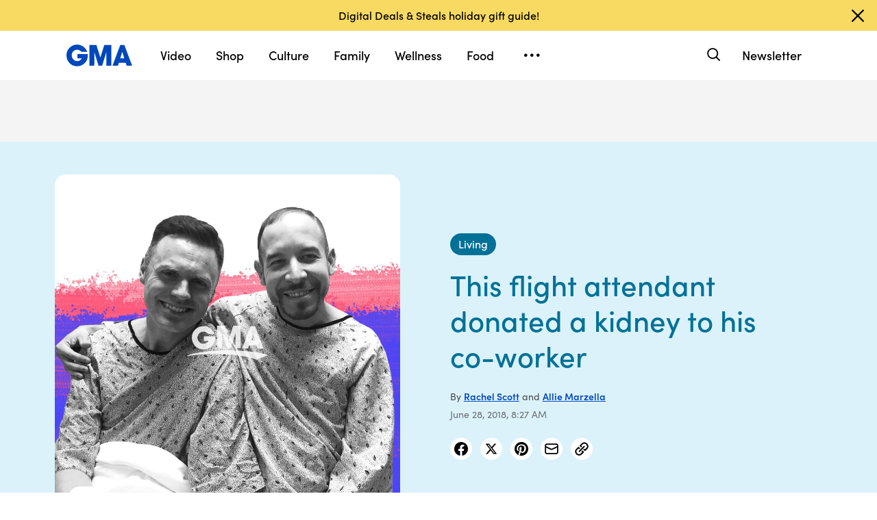

--- FILE ---
content_type: text/html; charset=utf-8
request_url: https://www.google.com/recaptcha/api2/aframe
body_size: 183
content:
<!DOCTYPE HTML><html><head><meta http-equiv="content-type" content="text/html; charset=UTF-8"></head><body><script nonce="TuxQf62Qv2IxeVdqHT0qYg">/** Anti-fraud and anti-abuse applications only. See google.com/recaptcha */ try{var clients={'sodar':'https://pagead2.googlesyndication.com/pagead/sodar?'};window.addEventListener("message",function(a){try{if(a.source===window.parent){var b=JSON.parse(a.data);var c=clients[b['id']];if(c){var d=document.createElement('img');d.src=c+b['params']+'&rc='+(localStorage.getItem("rc::a")?sessionStorage.getItem("rc::b"):"");window.document.body.appendChild(d);sessionStorage.setItem("rc::e",parseInt(sessionStorage.getItem("rc::e")||0)+1);localStorage.setItem("rc::h",'1767423502110');}}}catch(b){}});window.parent.postMessage("_grecaptcha_ready", "*");}catch(b){}</script></body></html>

--- FILE ---
content_type: text/css
request_url: https://cdn.abcotvs.net/gma/1435910ba9e2-release-12-04-2025.1/client/gma/css/7975-b0d76381.css
body_size: 2281
content:
.photo-credit{background-color:rgba(0,0,0,.3);border-top-left-radius:2px;bottom:0;color:#fff;font-size:8px;line-height:1.25;opacity:.6;padding:1px 10px 1px 2px;position:absolute;right:0;z-index:2}@media screen and (min-width:768px){.hero-skin .photo-credit,.twoup-skin .photo-credit{bottom:34px}.video .photo-credit{bottom:0}}@media screen and (min-width:1024px){.hero-skin .photo-credit,.twoup-skin .photo-credit{bottom:41px}}.Loader__spinner{animation:spinnerScaleOut 1s ease-in-out infinite;background-color:#027197;border-radius:100%;height:40px;margin:40px auto;width:40px}@media screen and (min-width:768px){.Loader__spinner{height:60px;width:60px}}.Loader__spinner--inline{margin:60px auto}.article .Loader__spinner,.newsletter-band .Loader__spinner{background-color:#fff}@keyframes spinnerScaleOut{0%{transform:scale(0)}to{opacity:0;transform:scale(1)}}.icon-button,.play-icon{background-color:#fff;border-radius:50%;color:#fff;cursor:pointer;font-size:32px;height:75px;left:20px;position:absolute;text-align:center;top:20px;width:75px;z-index:1}@media (max-width:calc(768px - 0.02px)){.icon-button,.play-icon{border:3px solid #fff;font-size:25.6px;height:60px;width:60px}}.icon-button [class*=icon],.play-icon [class*=icon]{left:50%;margin-left:.125em;position:absolute;top:50%;transform:translate(-50%,-50%)}.icon-button .icon-play,.play-icon .icon-play{margin-left:.125em}.icon-button .icon-shopping-bag,.play-icon .icon-shopping-bag{margin-left:.02em;margin-top:-.02em}.icon-button.over-video,.play-icon.over-video{background:transparent;border:none;color:#ff76f1;cursor:default;left:0;top:0}.icon-button.icon-button-xs,.play-icon.icon-button-xs{border-width:1px;height:20px;left:10px;line-height:1;top:6px;width:20px}@media screen and (min-width:768px){.icon-button.icon-button-xs,.play-icon.icon-button-xs{left:6px}}.icon-button.icon-button-xs [class*=icon],.play-icon.icon-button-xs [class*=icon]{font-size:9px}@media screen and (min-width:768px){.fourup-hero-right .icon-button.icon-button-xs,.fourup-hero-right .play-icon.icon-button-xs{left:auto;right:6px}}.icon-inline{float:left;height:16px;margin-right:10px;position:relative;top:3px;width:16px}.AuthorStories .TileView .photo-credit{bottom:31px}@media screen and (min-width:1024px){.AuthorStories .TileView .photo-credit{bottom:40px}}.TileView{cursor:pointer;display:block}.Carousel__Inner .TileView{width:calc(83.33333vw - 36.64667px)}@media screen and (min-width:576px){.Carousel__Inner .TileView{width:calc(58.82353vw - 31.74471px)}}@media screen and (min-width:768px){.Carousel__Inner .TileView{width:calc(45.45455vw - 58.16182px)}}@media screen and (min-width:1024px){.Carousel__Inner .TileView{max-width:428px;width:calc(33.33333vw - 53.31333px)}}.HeroPlaylist .TileView{width:calc(58.82353vw - 31.74471px)}@media screen and (min-width:576px){.HeroPlaylist .TileView{width:calc(37.03704vw - 27.38741px)}}@media screen and (min-width:768px){.HeroPlaylist .TileView{width:calc(31.25vw - 52.48px)}}@media screen and (min-width:1024px){.HeroPlaylist .TileView{max-width:311px;width:calc(25vw - 49.98px)}}.TileView.family .photo-credit{bottom:40px}@media screen and (min-width:1280px){.TileView.family .photo-credit{bottom:40px}.HeroPlaylist .TileView.family .photo-credit{bottom:0}}@media screen and (max-width:1024px){.TileView.family .photo-credit{bottom:31px}}.TileView__Image{border-radius:16px}.TileView__Image img{transition:all .75s}@media screen and (min-width:1024px){.TileView__Image--active img{transform:scale(1.07)}}.TileView .photo-credit{bottom:31px}.HeroPlaylist .TileView .photo-credit{bottom:0}@media screen and (min-width:1024px){.TileView .photo-credit{bottom:40px}.HeroPlaylist .TileView .photo-credit{bottom:0}}.TileView__Meta{align-self:flex-start;background-color:#fff;border-top-left-radius:16px;border-top-right-radius:16px;margin:-31px 0 0 20px;padding:14px 0 15px 16px;width:auto}@media screen and (min-width:375px){.TileView__Meta{align-self:flex-end;padding-top:16px}}@media screen and (min-width:1024px){.TileView__Meta{margin:-40px 0 0 40px;padding:18px 0 1px 20px}}@media screen and (min-width:1280px){.TileView__Meta{padding-top:16px}}.TileView__Meta h1{color:#027197}.error .TileView__Meta h1{color:#ff4e72}.TileView__Meta h1 a{color:inherit}.TileView__Meta h1 a:hover{box-shadow:none}.up-next .TileView__Meta{margin:16px 0 0;padding:0 0 15px}@media screen and (min-width:1024px){.up-next .TileView__Meta{padding:0}}.TileView__Meta .read-more-link .read-more-active{background-size:100% 2px}@media (min-width:576px){.TileView__Meta .read-more-link .read-more-active{box-shadow:inset 0 -2px 0 0 currentColor}}.TileView__Meta .read-more-link .read-more-active+.icon-arrow{animation:arrow-bounce .35s ease-out}.TileView__Meta.col{position:relative;z-index:100003}.TileView__Meta h1{font-size:16px;font-weight:400;line-height:1.25}@media screen and (min-width:576px){.TileView__Meta h1{font-size:15px;line-height:1.27778}}@media screen and (min-width:1280px){.TileView__Meta h1{font-size:18px;line-height:1.19048}}.TileView__Meta h1{display:inline;position:relative}.default .TileView__Meta h1{color:#52baff}.TileView__Meta h1 span{position:relative}.TileView__Meta--active{transition:all .2s linear}@media screen and (min-width:1024px){.TileView__Meta--active:hover{box-shadow:inset 0 -2px 0 0 currentColor;color:inherit;text-decoration:none}}.TileView__Meta .icon-play-icon{display:inline-block;font-size:11px;padding-left:5px}.TileView__Caption{color:#000;cursor:pointer;padding-bottom:2px}.TileView__Caption .icon-inline{margin-right:6px;top:0}@media screen and (min-width:768px){.TileView__Caption .icon-inline{margin-right:10px}}@media screen and (min-width:1280px){.TileView__Caption .icon-inline{margin-right:14px;top:-1px}}.TileView__Caption--active{text-decoration:underline}.HeroPlaylist .TileView__Caption{color:#333}.TileView .now-playing{z-index:1}.TileView{position:relative}.TileView.playlist-swiper .photo-credit{bottom:0}.TileView .thumbnail{overflow:hidden}.TileView img{display:block;transition:all .75s;width:100%}.TileView .franchise-logo{align-items:center;display:none;height:2em;margin-bottom:12px;max-width:50%}@media screen and (min-width:1280px){.TileView .franchise-logo{max-width:30%}}@media screen and (min-width:768px){.TileView .franchise-logo{display:flex}}.TileView .franchise-logo img{flex-shrink:0;height:auto;max-height:100%;max-width:100%;width:auto}.TileView .now-playing{background:linear-gradient(0deg,transparent,rgba(0,0,0,.3));font-size:15px;font-weight:700;letter-spacing:.1em;padding:12px 16px 18px;top:0;width:100%}.TileView .now-playing,.TileView .now-playing.text{color:#fff;position:absolute;text-transform:uppercase}.TileView .now-playing.text{letter-spacing:1px}.TileView .play-icon{border-width:2px;font-size:16.21333px;height:38px;left:12px;top:12px;width:38px;z-index:1}.TileView .play-icon .icon-play{color:#027197}@media screen and (min-width:576px){.TileView .play-icon{font-size:19.62667px;height:46px;width:46px}}@media screen and (min-width:1024px) and (max-width:1280px){.TileView .play-icon{font-size:16.21333px;height:38px;width:38px}}.video-index .TileView .play-icon{display:none}.HeroPlaylist .TileView .play-icon,.custom-playlist .TileView .play-icon{display:block}.TileView .icon-inline{top:-1px}.carousel-image{cursor:pointer;display:block;position:relative}.carousel-image .photo-credit{bottom:31px}@media screen and (min-width:1024px){.carousel-image .photo-credit{bottom:40px}}.carousel-caption-active{text-decoration:underline}.carousel-caption{cursor:pointer;padding-bottom:2px}.carousel-caption .icon-inline{margin-right:6px;top:0}@media screen and (min-width:768px){.carousel-caption .icon-inline{margin-right:10px}}@media screen and (min-width:1280px){.carousel-caption .icon-inline{margin-right:14px;top:-1px}}.link-collection .carousel-caption{color:#333;position:static;text-align:center}.carousel-slide{position:relative}.carousel-slide.playlist-swiper .photo-credit{bottom:0}.carousel-slide .thumbnail{border-top-left-radius:16px;border-top-right-radius:16px;overflow:hidden}.carousel-slide img{display:block;transition:all .75s;width:100%}@media screen and (min-width:1024px){.carousel-slide .carousel-image-active img{transform:scale(1.07)}}.carousel-slide .TileView__Meta{background-color:#fff;border-bottom-left-radius:16px;border-bottom-right-radius:16px;border-top-left-radius:0;border-top-right-radius:0;margin:-31px 0 0 20px;padding:14px 0 15px 16px;width:auto}@media screen and (min-width:1024px){.carousel-slide .TileView__Meta{margin:-40px 0 0 40px;padding:18px 0 1px 20px}}.carousel-slide .TileView__Meta h1{font-size:16px;font-weight:400;line-height:1.25}@media screen and (min-width:576px){.carousel-slide .TileView__Meta h1{font-size:15px;line-height:1.27778}}@media screen and (min-width:1280px){.carousel-slide .TileView__Meta h1{font-size:18px;line-height:1.19048}}.carousel-slide .TileView__Meta h1{color:#027197}.error .carousel-slide .TileView__Meta h1{color:#ff4e72}.carousel-slide .TileView__Meta h1 a{color:inherit}.carousel-slide .TileView__Meta h1 a:hover{box-shadow:none}.up-next .carousel-slide .TileView__Meta{margin:16px 0 0;padding:0 0 15px}@media screen and (min-width:1024px){.up-next .carousel-slide .TileView__Meta{padding:0}}.carousel-slide .TileView__Meta .read-more-link .read-more-active{background-size:100% 2px}@media (min-width:576px){.carousel-slide .TileView__Meta .read-more-link .read-more-active{box-shadow:inset 0 -2px 0 0 currentColor}}.carousel-slide .TileView__Meta .read-more-link .read-more-active+.icon-arrow{animation:arrow-bounce .35s ease-out}.link-collection .carousel-slide .TileView__Meta{border:1px solid #ddd;border-top:0;margin:0;padding:20px}@media screen and (min-width:1024px){.link-collection .carousel-slide .TileView__Meta{min-height:130px;min-height:160px}}.carousel-slide .franchise-logo{align-items:center;display:none;height:2em;margin-bottom:12px;max-width:50%}@media screen and (min-width:1280px){.carousel-slide .franchise-logo{max-width:30%}}@media screen and (min-width:768px){.carousel-slide .franchise-logo{display:flex}}.carousel-slide .franchise-logo img{flex-shrink:0;height:auto;max-height:100%;max-width:100%;width:auto}.carousel-slide .now-playing{background:linear-gradient(0deg,transparent,rgba(0,0,0,.3));color:#fff;font-size:15px;font-weight:700;letter-spacing:.1em;padding:12px 16px 18px;position:absolute;text-transform:uppercase;top:0;width:100%}.carousel-slide .now-playing.text{color:#fff;letter-spacing:1px;position:absolute;text-transform:uppercase}.carousel-slide .play-button{border-width:2px;font-size:16.21333px;height:38px;left:12px;top:12px;width:38px}@media screen and (min-width:576px){.carousel-slide .play-button{font-size:19.62667px;height:46px;width:46px}}@media screen and (min-width:1024px) and (max-width:1280px){.carousel-slide .play-button{font-size:16.21333px;height:38px;width:38px}}

--- FILE ---
content_type: application/x-javascript;charset=utf-8
request_url: https://sw88.go.com/id?d_visid_ver=5.5.0&d_fieldgroup=A&mcorgid=C7A21CFE532E6E920A490D45%40AdobeOrg&mid=88259412466395368922090074653235737717&d_coppa=true&ts=1767423495303
body_size: -47
content:
{"mid":"88259412466395368922090074653235737717"}

--- FILE ---
content_type: application/javascript; charset=utf-8
request_url: https://dcf.espn.com/TWDC-DTCI/prod/code/d0de89e5b157554f7b7e9a623efd74f2.js?conditionId0=4958026
body_size: 415
content:
Bootstrapper.bindDependencyImmediate(function(){var Bootstrapper=window["Bootstrapper"];var ensightenOptions=Bootstrapper.ensightenOptions;var _dl=__dataLayer,site=_dl.site||{},siteSite=site.site||"",page=_dl.page||{},pageName=page.page_name||"",storyTitle=page.story_title||"",realPath=window.location.pathname||"",pageSection=page.section_1||realPath.split("/")[1]||"",configId,nielsenMetadata;switch(true){case /fivethirtyeight|538/i.test(siteSite):configId=nielsenConfig.fivethirtyeight.static;break;
case /andscape/i.test(siteSite):configId=nielsenConfig.andscape.static;break;case /(the)?undefeated/i.test(siteSite):configId=nielsenConfig.theundefeated.static;break;case /abcn(ews)?/i.test(siteSite):configId=nielsenConfig.abcn.static;break;case /goodmorningamerica|gma/i.test(siteSite):configId=nielsenConfig.gma.static;break;case /6abc/i.test(siteSite):configId=nielsenConfig.WPVI.static;break;case /abc11/i.test(siteSite):configId=nielsenConfig.WTVD.static;break;case /abc13/i.test(siteSite):configId=
nielsenConfig.KTRK.static;break;case /abc30/i.test(siteSite):configId=nielsenConfig.KFSN.static;break;case /abc7chicago/i.test(siteSite):configId=nielsenConfig.WLS.static;break;case /abc7ny/i.test(siteSite):configId=nielsenConfig.WABC.static;break;case /abc7news/i.test(siteSite):configId=nielsenConfig.KGO.static;break;case /abc7/i.test(siteSite):configId=nielsenConfig.KABC.static;break;default:configId=null;break}nielsenMetadata={type:"static",assetid:storyTitle||pageName||realPath,section:pageSection||
pageName||realPath};for(var key in nielsenMetadata){var val=nielsenMetadata[key];if(typeof val==="string")nielsenMetadata[key]=val.replace(/\s+/ig,"-").replace(/[^a-z-]/ig,"")}configId&&Bootstrapper.initNielsen(configId,nielsenMetadata)},3969251,[4176295],694696,[645962],24);

--- FILE ---
content_type: text/vtt;charset=ISO-8859-1
request_url: https://abcnews.go.com/video/caption?id=56220512
body_size: 195
content:
WEBVTT

1
00:00:09.479 --> 00:00:35.189
090. I 

2
00:00:35.189 --> 00:00:43.989
have been. I. 

3
00:01:13.399 --> 00:01:18.084
My. I 

4
00:01:18.084 --> 00:01:50.739
had. They 

5
00:01:50.739 --> 00:01:54.859
give me some. When 

6
00:01:54.859 --> 00:02:12.059
I. Call. 

7
00:02:14.289 --> 00:02:14.749
I am. 

--- FILE ---
content_type: application/javascript
request_url: https://cdn.abcotvs.net/gma/1435910ba9e2-release-12-04-2025.1/client/gma/_manifest.js
body_size: 1008
content:
window.__MANIFEST__={404:["css/404-3db0f1b4.css","5345-975d71c4.js","9240-5b7725b9.js","637-6bb44fd8.js","1556-56ef0688.js","8998-aed36a23.js","7877-993f1580.js","404-291e7269.js"],ampArticle:["css/658-a3f218bf.css","css/ampArticle-2ae34680.css","5345-975d71c4.js","217-846f7c9c.js","9439-99639063.js","1298-d83bd4f7.js","8998-aed36a23.js","7877-993f1580.js","143-9583fe62.js","9313-70b2978a.js","ampArticle-1dbb36bc.js"],ampAuthor:["8494-6133e59b.js","ampAuthor-5bfc26a3.js"],ampLiveBlog:["css/658-a3f218bf.css","css/ampLiveBlog-384bf2dd.css","5345-975d71c4.js","9439-99639063.js","1724-8a4f1d07.js","8998-aed36a23.js","7877-993f1580.js","143-9583fe62.js","9313-70b2978a.js","6495-de596f48.js","ampLiveBlog-72c84e6a.js"],ampSection:["css/658-a3f218bf.css","217-846f7c9c.js","8998-aed36a23.js","7877-993f1580.js","2418-e6189ed5.js","ampSection-02817085.js"],ampSpotlight:["css/658-a3f218bf.css","217-846f7c9c.js","8998-aed36a23.js","7877-993f1580.js","2418-e6189ed5.js","ampSpotlight-000cd217.js"],article:["css/3049-219c447d.css","css/9101-e9cd937b.css","css/5201-a41b6d3c.css","css/7975-b0d76381.css","css/9195-3d06bc35.css","css/7918-3a1d5474.css","css/64-da7bc8b6.css","css/6600-f92feee9.css","5665-481a503b.js","5345-975d71c4.js","217-846f7c9c.js","7639-000f1488.js","3049-e61906fb.js","9240-5b7725b9.js","867-87747439.js","9439-99639063.js","9101-7378f24a.js","637-6bb44fd8.js","3478-87ec3e4d.js","8998-aed36a23.js","7877-993f1580.js","5201-3d7a8df3.js","9195-8fcad341.js","143-9583fe62.js","64-fac12819.js","6600-7dce5763.js","article-458135f5.js"],author:["css/7975-b0d76381.css","css/author-dcbf9f09.css","5665-481a503b.js","7639-000f1488.js","author-d3278fae.js"],liveBlog:["css/3049-219c447d.css","css/9101-e9cd937b.css","css/5201-a41b6d3c.css","css/7975-b0d76381.css","css/9195-3d06bc35.css","css/7918-3a1d5474.css","css/64-da7bc8b6.css","css/liveBlog-997f52b5.css","5665-481a503b.js","5345-975d71c4.js","217-846f7c9c.js","7639-000f1488.js","3049-e61906fb.js","9240-5b7725b9.js","867-87747439.js","9439-99639063.js","9101-7378f24a.js","2063-f5b13c31.js","8998-aed36a23.js","7877-993f1580.js","5201-3d7a8df3.js","9195-8fcad341.js","143-9583fe62.js","64-fac12819.js","6495-de596f48.js","liveBlog-44ec6191.js"],newsletter:["css/7918-3a1d5474.css","css/newsletter-d7e81a33.css","5665-481a503b.js","newsletter-1f9f7f4e.js"],prismArticle:["css/3049-219c447d.css","css/9101-e9cd937b.css","css/5201-a41b6d3c.css","css/7975-b0d76381.css","css/9195-3d06bc35.css","css/7918-3a1d5474.css","css/64-da7bc8b6.css","css/6600-f92feee9.css","css/prismArticle-2f6a15c7.css","5665-481a503b.js","5345-975d71c4.js","217-846f7c9c.js","7639-000f1488.js","3049-e61906fb.js","9240-5b7725b9.js","867-87747439.js","9439-99639063.js","9101-7378f24a.js","637-6bb44fd8.js","1556-56ef0688.js","3478-87ec3e4d.js","3088-bf2d5e2e.js","8998-aed36a23.js","7877-993f1580.js","5201-3d7a8df3.js","9195-8fcad341.js","143-9583fe62.js","64-fac12819.js","6600-7dce5763.js","prismArticle-f168b522.js"],section:["css/3049-219c447d.css","css/5201-a41b6d3c.css","css/7975-b0d76381.css","css/9195-3d06bc35.css","css/section-bc0c5706.css","5665-481a503b.js","5345-975d71c4.js","217-846f7c9c.js","7639-000f1488.js","3049-e61906fb.js","9240-5b7725b9.js","867-87747439.js","8998-aed36a23.js","7877-993f1580.js","5201-3d7a8df3.js","9195-8fcad341.js","section-11172ae6.js"],search:["css/search-8339701b.css","5665-481a503b.js","7639-000f1488.js","9506-bdde6cf4.js","search-2b281162.js"],social:["css/3049-219c447d.css","css/5201-a41b6d3c.css","css/7975-b0d76381.css","css/9195-3d06bc35.css","css/social-bc0c5706.css","5665-481a503b.js","5345-975d71c4.js","217-846f7c9c.js","7639-000f1488.js","3049-e61906fb.js","9240-5b7725b9.js","867-87747439.js","8998-aed36a23.js","7877-993f1580.js","5201-3d7a8df3.js","9195-8fcad341.js","social-3e813117.js"],spotlight:["css/3049-219c447d.css","css/5201-a41b6d3c.css","css/7975-b0d76381.css","css/9195-3d06bc35.css","css/spotlight-bc0c5706.css","5665-481a503b.js","5345-975d71c4.js","217-846f7c9c.js","7639-000f1488.js","3049-e61906fb.js","9240-5b7725b9.js","867-87747439.js","8998-aed36a23.js","7877-993f1580.js","5201-3d7a8df3.js","9195-8fcad341.js","spotlight-e75f2e6b.js"],topic:["css/3049-219c447d.css","css/5201-a41b6d3c.css","css/7975-b0d76381.css","css/9195-3d06bc35.css","css/topic-db78cf63.css","5665-481a503b.js","5345-975d71c4.js","217-846f7c9c.js","7639-000f1488.js","3049-e61906fb.js","9240-5b7725b9.js","867-87747439.js","5201-3d7a8df3.js","9195-8fcad341.js","topic-aa6b3c8f.js"],topics:["css/topics-f45e0ab3.css","topics-d7c8c182.js"],videoEmbed:["css/3049-219c447d.css","css/5201-a41b6d3c.css","css/videoEmbed-14ecd289.css","5665-481a503b.js","5345-975d71c4.js","7639-000f1488.js","3049-e61906fb.js","8998-aed36a23.js","5201-3d7a8df3.js","videoEmbed-df75be96.js"],videoIndex:["css/3049-219c447d.css","css/5201-a41b6d3c.css","css/7975-b0d76381.css","css/9195-3d06bc35.css","css/videoIndex-bc0c5706.css","5665-481a503b.js","5345-975d71c4.js","217-846f7c9c.js","7639-000f1488.js","3049-e61906fb.js","9240-5b7725b9.js","867-87747439.js","8998-aed36a23.js","7877-993f1580.js","5201-3d7a8df3.js","9195-8fcad341.js","videoIndex-acbbd524.js"],gma:["css/fusion-a4c5adb8.css","css/gma-c8be75d3.css","runtime-2b316535.js","2719-fd92f97e.js","gma-34fbdd19.js"]};

--- FILE ---
content_type: application/javascript
request_url: https://cdn.abcotvs.net/gma/1435910ba9e2-release-12-04-2025.1/client/gma/5201-3d7a8df3.js
body_size: 7313
content:
(self.webpackChunkgma=self.webpackChunkgma||[]).push([[5201],{99822:function(e,t,i){const n=i(50239),a=i(86500).handleUplynkURL,o=i(49730),d=i(13311),s=i(27361),r=i(10928),c=i(73955).RATIOS,p=c.RATIO_9x16,l=c.RATIO_1x1,u=n.emptyObj,m=n.emptyAry,v=n.TRUE,y=n.FALSE,g=n.null,f="none";e.exports=function(e){var t=e||u;const i=t.ambient||y,n=(t.viewport||u).isDesktop||y,c=t.channel||u,h=c.item||u,S=h.aspectRatio,b=S===l,A=b||S===p,E=t.isLeadVideo,I=h["media-group"]||u,R=I["media-genre"]||"news",w=I["media-content"]||m,T=I["media-title"];let _=w[1]||u;const O=i&&A&&(!n||!E);if(O){const e=r(w)||u;s(e,"@attributes."+(b?"isSquare":"isVertical"),y)&&(_=e)}const P=_["@attributes"]||u,N=I["media-thumbnails"]||m,C=d(N,(e=>s(e,"@attributes.url").includes(S))),D=I["media-thumbnail"]||u,x=O?C["@attributes"]:D["@attributes"]||u,{guid:L,title:V,temporalType:U,timestamp:j,link:k}=h,M="live"===U,B=h.omniture,G=I["media-asset-title"];let F,$,K,{duration:W,url:Y}=P,q=T||V,H=(h.comscore||u).show||f;K=o(k);try{[F,$]=new Date(j).toISOString().split("T")}catch(e){console.warn(e)}return Y=a(Y,L),{id:L,apiSource:"itemFeed",seasonNumber:f,eventId:f,episodeNumber:g,genre:R,tvrating:f,network:{brand:"gma",name:"vod"===U?f:q||f,type:M?"linear":g,id:M?L:g},show:{title:q,trackTitle:H},title:q,media_asset_title:G,duration:W,language:c.language||"en",source:{url:Y,type:f},sources:[{src:Y}],description:h.description||I["media-description"],authenticationTypes:["NONE"],mrss:g,seekInSeconds:g,brand:h.category,type:"video",entityType:M?"longform":"shortform",content_type:"vod"===U?"shortform":"live",isLive:M,isLinear:M,streamType:M?"live":"onDemand",images:x?[{url:x.url}]:g,airDate:h.timestamp,availableDate:h.pubDate,references:{itemfeed:L},tracking:{omniture:B,nielsen:{type:"content",assetid:L,program:q,title:q},conviva:{assetName:V,duration:W,streamURL:Y,custom:{contentId:L,assetType:"vod"===U?"clip":"live",sport:f,league:f,appBrand:"abc"}},heartbeats:{ContentDuration:W,isFullEpisode:"n",VideoType:U,CMSID:q,PublishDate:F,PublishTime:$}},isSyndicatable:v,webHref:K}}},56571:function(e){e.exports={GPT_TO_ADVERTISING_INFO_PROP_NAMES:{devOS:"deviceOS",devType:"deviceType",ed:"edition",isDnt:"isDoNotTrackEnabled",lang:"language",plt:"platform"},ABCNEWS_BRAND_ADS_CONFIG:{cmsid:"2494279",descriptionUrl:"abcnews.go.com"},CREATIVE_PROFILE_BY_DEVICE:{desktop:"gma-web-desktop",mobile:"gma-web-mobile"}}},33902:function(e,t,i){e.exports=i(37439)},37439:function(e,t,i){var n,a=i(67294),o=i(3896),d=i(50239),s=i(21800),r=i(19495),c=i(27361),p=i(98611),l=i(54061),u=i(56571),m=i(19888),v=a.createElement,y=d.cbool,g=d.emptyObj,f=d.FALSE,h=d.isAry,S=d.TRUE,b=d.NULL,A=u.GPT_TO_ADVERTISING_INFO_PROP_NAMES,E=u.ABCNEWS_BRAND_ADS_CONFIG.cmsid;function I(e,t){var i=t||g,n=i.name,a=i.value,o=n&&A[n];return o&&a&&e&&(e[o]=a),e}n=function(e){var t=m(e);return o({displayName:`withGMAVideoPlayerAds(${t.displayName})`,getAdvertisingInfo:function(e,t){var i,n=this.props||g,a=t||g,o=a.showAds,u=n.showAds,m=o===f||u===f?"t":"f",v=a.level,A=a.kvps,R=a.network,w=n.adTags,T=n.mediaItem||g,_=T.id,O=n.state||g,P=c(O,"page.type"),N=r.loc(),C=N.params,D=C.userAB||C.tstAdTar,x=T.isLive,L=n.referrer||d.cstr(N),V=y(n.isMobile),U=n.hip||b;return e&&(i={adUnit:v,url:L,descriptionUrl:L,pageType:P,tfcd:0,npa:0,vast3:1,output:"xml_vmap1",adRule:1,videoDeliveryMethod:x?"live":"vod",cmsid:E,impl:"s",vpi:1,vad_format:"linear",noAds:m},A&&l(A,I,i),R&&v&&(i.iu=`/${R}/${v}`),_&&(i.objectId=_),h(w,S)&&(i.tag=p(w,","),i.tags=p(w,",")),D&&(i.testAdTargeting=D),U&&(i.hashedIp=x?b:U),i.platform="web",i.pp="gma-web-"+(V?"mobile":"desktop"),i.vid=_,s(e,i)),e},render:function(){var e=this.props||g;return e=s({},e,{getAdvertisingInfo:this.getAdvertisingInfo}),v(t,e)}})},e.exports=n},95415:function(e,t,i){var n=i(50239),a="sw88.go.com",o=n.emptyObj,d=n.FALSE;e.exports={ABCNEWS_ANALYTICS_CONFIG:{adobeDCR:{VISITOR_API:{MARKETING_CLOUD_ORG_ID:"C7A21CFE532E6E920A490D45@AdobeOrg",NAMESPACE:"abcnews",TRACKING_SERVER:a,TRACKING_SERVER_SECURE:a},APP_MEASUREMENT:{RSID:"wdgnewabcnews,wdgasec,wdgnewabcnweb,wdgnewabcnewsrollup",RSID_DEV:"wdgnewabcnewstest,wdgasecdev,wdgnewabcnwebdev,wdgnewabcnewsrollupdev",TRACKING_SERVER:a,TRACKING_SERVER_SECURE:a},HEARTBEAT:{DISABLE:d,TRACKING_SERVER:"abcnews.hb-api.omtrdc.net",PUBLISHER:"C7A21CFE532E6E920A490D45@AdobeOrg",OVP:"Brightcove",SDK:"2.2.0",DEBUG_LOGGING:d},QUALITY:{TIME_TO_START:0},CUSTOM_EVENT:o,NIELSEN_DATA:{APP_INFO:o},MEDIAINFO:o,DEBUG:d},chartbeat:{uid:"12240",domain:"goodmorningamerica.com"},comscore:o,conviva:o,nativeOmniture:o,newRelic:o}}},21873:function(e,t,i){e.exports=i(29673)},29673:function(e,t,i){var n,a=i(67294),o=i(3896),d=i(50239),s=i(21800),r=i(27361),c=i(82492),p=i(95415),l=i(51278),u=a.createElement,m=d.emptyObj,v=d.TRUE,y=p.ABCNEWS_ANALYTICS_CONFIG,g={disableComscore:v,disableChartbeat:v};n=function(e){var t=l(e);return o({displayName:`withGMAVideoPlayerAnalytics(${t.displayName})`,setAnalyticsConfig:function(e,t){var i=s({},y),n=r(this,"props.state.app.envName"),a=r(i,"adobeDCR.APP_MEASUREMENT"),o=r(this,"props.state.page.analytics.accountId");"prod"!==n&&(o=r(a,"RSID_DEV")),i=c(i,{adobeDCR:{APP_MEASUREMENT:{RSID:o}}}),e&&s(e,i)},render:function(){var e=this.props||m,i=e.configuration,n=s({},i,g);return e=s({},e,{configuration:n,setAnalyticsConfig:this.setAnalyticsConfig}),u(t,e)}})},e.exports=n},85201:function(e,t,i){var n=i(85893),a=(i(67294),i(73935)),o=i(3896),d=i(94184),s=i(45697),r=i(27361),c=i(13880),p=i(30998),l=i(64721),u=i(73955),m=i(50239),v=i(21800),y=i(62412),g=i(5902),f=i(84967),h=m.isObj,S=m.isFunc,b=m.first,A=m.strlc,E=m.getGlobal(),I=f.qsa,R=i(5773),w=i(12496),T=i(70261),_=i(99822),O=i(21873),P=i(33902),N=i(32613),C=i(71218),D=T.withEventProps,x=T.withQueryParamConfigs,L=T.withTMSSupport,V="GMAVideoPlayer",U=i(34248),j=i(32069),k=U.inject,M=u.LIVE_STREAMS,B=u.ENVIRONMENTS,G=B.PRODUCTION,F=B.PROD,$=M[0],K=M[1],W=i(30973),Y="video.id",q="video.playlist",H="right",Q=m.emptyAry,z=m.emptyObj,J=m.TRUE,X=m.FALSE,Z=m.NULL,ee=m.UNDEF,te=m.noop,ie=m.isNum,ne=m.empty,ae=m.isAryLike,oe={autoplay:J,brand:"gma",iphoneplaysinline:J,playsinline:J,skipInitialFocus:J,social:{embedCode:'<iframe width="640" height="360" src="https://www.goodmorningamerica.com/video/embed/{{ID}}" allowfullscreen frameborder="0"></iframe>'},disableConviva:J,disableAutoplayMenu:J,wasUserInitiated:X,adProvider:{provider:"Google",options:{requestMode:"onplay",disableAdRequestOnBackgroundedVideo:J}}},de=[".espn-endCard-medium .vjs-social-overlay .social-form .vjs-social-share-links .vjs-icon-email {\n            margin: 0 0 0 40px; display: inline-block;\n        }",".espn-endCard-medium .vjs-social-overlay .social-form {\n            width: 100%;\n        }",".vjs-paused video, .video-js button {\n            cursor: pointer;\n        }","@media (max-width: 400px) {\n            .video-js .vjs-fast-forward, .video-js .vjs-rewind {\n                display: none;\n            }\n        }",".vjs-captions-button:not(.vjs-hidden) {\n            display: inline-block !important;\n        }",".vjs-share-control:not(.vjs-hidden) {\n            display: inline-block !important;\n        }",".video-js .vjs-seek-to-live-control {\n            display: none;\n        }",".video-js .vjs-error-display.vjs-modal-dialog .vjs-modal-dialog-content:before {\n            background: none;\n        }",".evp-endcard-open video {\n            transform: scale(1) !important;\n            filter: none !important;\n            animation-name: none !important;\n            -webkit-animation-name: none !important;\n        }",".evp-endcard {\n            display: none !important;\n        }",".evp-endcard-open {\n            animation-name: none !important;\n            -webkit-animation-name: none !important;\n        }","#start-offset-container {\n            display: none;\n        }",".video-js button.vjs-big-play-button {\n            width: 100%;\n            height: 100%;\n            z-index: 1000;\n        }"],se=["dtci.ads-ad-ended","dtci.ads-ad-skipped","dtci.ads-ad-started","dtci.ads-pause","dtci.ads-play","dtci.ads.adEnded","dtci.ads.adSkipped","dtci.ads.adStarted","dtci.ads.pause","dtci.ads.play","dtci.ads.podEnded","dtci.ads.podStarted","dtci.id3.cueChange","dtci.playing","dtci.play","dtci.pause","dtci.ended","dtci.dispose","dtci.seeking","dtci.seeked","dtci.timeupdate","dtci.loaded","dtci.getNextContent","dtci.contentEnded","dtci.programChange","dtci.loadstart","dtci.captionSettings.closed","dtci.captionSettings.opened"];const re=k("state")(j(O(P(D(x(L(w,W)))))));i(56239),(w=o({componentName:V,displayName:V,fetchAndSetVideo:async function(e,t){var i,n,a,o,d,s,r,p,m,v=this,g=v.props||z,f=v.state||z,h=(v.context||z).topicPlaylistSetRatio||te,S=f.aspectRatio,b=g.isLandscapeArticle||X,A=g.isSquareArticle||X,E=g.isAmbientVideo||X,I=g.isLeadVideo||X,R=g.viewport||z,w=g.videoId,T=g.apiEnv,O=e,P=t;if(O===K&&(O=$),(a=(await N.news.getData("video",{id:O,aspectRatio:"true"},{apiEnv:T})||z).data||z).isLeadVideo=I,a.ambient=E,a.viewport=R,i=((a.channel||z).item||z).aspectRatio,o=(n=_(a))&&n.id,p=l(o,"live")||X,(d=o?`${u.getABCNewsBaseUrl(T)+u.VIDEO_CAPTION_BASE}${o}`:null)&&!p){try{r=(m=await y.get(d))&&m.data}catch(e){}r&&c(r,/^WEBVTT/,"").length>0&&(n.remoteTextTrack=d)}return s={mediaItem:n},ie(P)&&(s={mediaReady:J,activeIndex:P}),n.itemId=w,n.aspectRatio=i,i!==S&&(b||A)||(s.aspectRatio=i),v.setState({isLive:n.isLive}),v.safeSetState({nextState:s,mediaItem:n},h.bind(Z,i)),n},getInitialState:function(){var e=((this||z).props||z).aspectRatio;return{activeIndex:0,mediaItem:z,mediaReady:X,videoPlaying:X,isLive:X,videoLoaded:X,videoIdLoaded:null,aspectRatio:e}},render:function(){var e,t,i=this||z,o=i.props||z,s=i.context||z,c=i.state||z,u=c.mediaItem||z,m=c.videoPlaying,y=o.isAmp,g=u.isClone,f=u.isLive||c.isLive,h=o.playlist||r(o,q)||Q,S=ae(h)?h.slice():Q,b=!ne(S),A=S.length>1||X,I=!f&&b||o.useEndCard||X,R={autoplay:J,type:"chromeless"},w=o.onTouchEnd,T=o.onTouchStart,_=o.onLoadStart,O=o.target,P=o.placement||"none",N=o.position,C=o.className,D=o.children,x=r(o,"state.routing.params._playerId"),L=o.configuration||z,U=o.autoplay,j=o.advertisingInfo,k=c.videoLoaded,M=o.adMeta,B=o.loop,$=(s.user||z).p13n||z,K=$&&$.hashedIp||Z,W=o.muted,Y=o.referrer,H=o.playVideo,te=o.showAds,ie=o.eventType,ce=o.isAmbientVideo,pe=o.isInlineVideoEmbed,le=r(o,"video.firstPub"),ue=r(o,"video.dateModified"),me={nielsen:ce,adobe:ce,comscore:ce,conviva:X},ve=p(de,(e=>l(e,"vjs-control-bar"))),ye={"dtci.ads.play":i.onPlayAd,"dtci.play":i.onPlay,"dtci.playing":i.onPlaying,"dtci.socialOverlay.opened":i.onShareOptionOpened,"dtci.socialOverlay.closed":i.onShareOptionClosed,"dtci.captionSettings.closed":i.onUpdateClosedButton,"dtci.captionSettings.opened":i.onUpdateOpenedButton,"dtci.volumeChanged":i.onMute,"dtci.loadstart":_},ge={"dtci.loaded":i.onContentLoaded,"dtci.getNextContent":i.getNextInterceptor,"dtci.adProvider.shouldRequestAds":function(){return g?X:f?void 0:te===X?X:J}},fe=c.aspectRatio,he=s&&s.envName,Se=r(E,"location.search"),be=new URLSearchParams(Se).get("player"),Ae={};if(he!==G&&he!==F&&be&&(t=be,console.log(`NOTE: Using Player Override Path ${be}/espn-web-player-bundle.js`)),b&&A&&(R.remaining=.5,R.countdown=3),L=v({},oe,L,{endcard:I?R:X,volume:{muted:W},loop:B===X||A?X:J,disableDCF:me}),U!==ee&&(L=v({},L,{autoplay:U})),U===X&&(L=v({},L,{wasUserInitiated:J})),U===J&&(L=v({},L,{bypassBrowserAutoPlayPolicies:J})),ce?(L=v({},L,{wasUserInitiated:X}),ve<0&&de.push(".vjs-control-bar {\n                    display: none;\n        \n                }")):ve>=0&&de.splice(ve,1),pe&&(L=v({},L,{autoplay:X,volume:{muted:J},wasUserInitiated:X})),u=v({},u,{module_position_number:N,firstPub:le,dateModified:ue,placement:P}),Ae[`${V}--videoPlaying`]=m,Ae["amp-video"]=y,e=n.jsx(re,{className:d(V,Ae,C),version:"5.5.15",tmsSupport:J,cdnPath:t,propagateEvents:se,adMeta:M,hip:K,configuration:L,mediaItem:u,advertisingInfo:j,initOptions:{tech:"brightcove",hasDRM:X,type:"video",playerId:x},listeners:ye,interceptors:ge,videoStyles:de,referrer:Y,playVideo:H,autoplay:U,aspectRatio:fe,showAds:te,useUpFiveFix:J,videoLoaded:k,eventType:ie,muted:W,children:D}),O){try{O.ontouchend=w,O.ontouchstart=T}catch(e){}return a.createPortal(e,O)}return e},onPlaying:function(e){var t=(this.props||z).onPlaying;t&&t(e),this.safeSetState({videoPlaying:J})},onPlay:function(e){var t=(this.props||z).onPlay;t&&t(e),this.safeSetState({videoPlaying:J})},onPlayAd:function(e){var t=(this.props||z).onPlayAd;t&&t(e)},onContentLoaded:function(e){var t=this,i=t.props,n=i.isLeadVideo,a=i.onContentLoaded,o=i.isVideoModal,d=t.state,s=d.mediaItem,r=d.aspectRatio,c=t.context.updateRatio,p=e&&e.id,l=d.videoIdLoaded,u=(i.playlist||Q).findIndex((e=>e.id===p));p!==l&&(S(c)&&n&&c(r),S(a)&&a(e),-1===u&&(u=0),o||g.emit("videoPlayer.updateVideo",s),t.safeSetState({mediaReady:J,videoLoaded:J,videoIdLoaded:p,activeIndex:u}))},onShareOptionOpened:function(e){var t=((this||z).props||z).onShareOptionOpened;S(t)&&t(e)},onShareOptionClosed:function(e){var t=((this||z).props||z).onShareOptionClosed;S(t)&&t(e)},onMute:function(e){var t=((this||z).props||z).onMute;S(t)&&t(e)},onUpdateOpenedButton:function(){(this||z).updateSettingsButton(J)},onUpdateClosedButton:function(){(this||z).updateSettingsButton(X)},updateSettingsButton:function(e){let t=I(".StickyVideoPlayer-close",J).style||z;e?t.setProperty(H,"15px"):t.setProperty(H,"3px")},componentDidMount:function(){var e=this,t=(e.props||z).video||z,i=t.id,n=e.fetchAndSetVideo;i||"string"!=typeof t||(i=t),i&&n(i).then((t=>{let i=e.state||z,n=i.nextState||i;n.nextState=null,e.safeSetState(n)})),this._mounted=J},componentDidUpdate:function(e){var t=this,i=t.state||z,n=t.props||z,a=r(e||z,Y),o=r(n,Y),d=n.eventType;if(a!==o)if(t.setState({videoPlaying:!1}),"click"===d)t.fetchAndSetVideo(o).then((e=>{let i=t.state||z,n=i.nextState||i;n.nextState=null,t.safeSetState(n)}));else{let e=i.nextState||i;e.nextState=null,t.safeSetState(e)}},componentWillUnmount:function(){this._mounted=X},getNextInterceptor:async function(e){var t,i,n,a=this||z,o=a.context||z,d=o.updateActiveIndex||te,s=o.indexOverride,c=a.state||z,l=a.props||z,u=l.playlist||r(l,q,Q),m=e&&e.id,v=typeof l.playlist!==ee,y=h(b(u)),g=u.length,f=c.activeIndex,S=0;if(t=(f=ie(s)&&v?s:y?u.findIndex((e=>A(e.id)===m)):p(u,(e=>e==m),c.activeIndex))+1>=u.length,g>0&&!t&&(S=(f+1)%g),v){if(i=u[S]){if((n=h(i)?i.id:i)===m)return;return d(S),await a.fetchAndSetVideo(n,S)}if(m)return await a.fetchAndSetVideo(m)}},safeSetState:function(e,t){this._mounted&&this.setState(e,t)}})).contextTypes={user:s.object,indexOverride:s.number,updateActiveIndex:s.func,updateRatio:s.func,envName:s.string,topicPlaylistSetRatio:s.func},w.propTypes={className:s.string,autoplay:s.bool,videoId:s.string,contextSection:s.string,playlist:s.oneOfType([s.array,s.object]),onReady:s.func,onNextVideo:s.func,onTouchEnd:s.func,onTouchStart:s.func},w.defaultProps={device:u.DEVICE_TYPES.DESKTOP,onTouchEnd:Z,onTouchStart:Z,showAds:J},e.exports=C(R(w,"*"))},86500:function(e,t,i){var n=i(50239),a=n.first,o=i(84967),d=i(5902),s=i(73955),r=i(53169).getSWID,c=i(54061),p=i(19495),l=s.VIDEO_PLAYER.POS_EVENT,u=s.VIDEO_PLAYER.PLACEHOLDER_CLASS,m=n.emptyObj;function v(e){var t="";return c(e,(function(e,i,n){return e+=t+(n+"=")+i,t="&",e}),"")}e.exports={positionPlayer:function(e,t){var i=o.evtTgt(t),n=o.closest(i,".InlineVideo",{strType:"css"}),s=a(o.tags(u,n,!0)),r=e&&e.videoId,c=e&&e.playlist;s&&d.emit(l,{target:s,videoId:r,playlist:c})},handleUplynkURL:function(e,t){var i,a,o,d,c,l=(((n.getGlobal()||m).__dataLayer||m).getUSPrivacy||n.noop)();return-1!==n.idxOf(e,"content.uplynk.com")?(a={chan:"abc",beacTyp:"ssai",stp:"vdms",ait:"ssai",vdm:"live",var:"16x9",accesslevel:"0",isAuth:"0",lang:"en",aff:"abc",swid:i=r(),tag:"",objid:t,refDomain:(p.loc()||n.emptyStr).toString(),d_us_privacy:l},o={ad:"abcnews_live","ad.pp":"datg-live-vdms","ad.v":"2","ad.is_lat":"0","ad.npa":"0","ad.tfcd":"0","ad.vast3":"1","ad.vid":"$program_id","ad.description_url":s.getSiteBaseUrl("production"),"ad.ppid":n.strReplace(i,/{|}|-/g,""),"ad.us_privacy":l,"ad.cust_params":n.encdec(v(a))},d=-1===n.idxOf(e,"ad.adUnit")?"&ad.adUnit=/abc-news/abcnews.com/web/video":"",c=e.indexOf("?")>-1?"&":"?",`${e}${c+v(o)+d}`):e}}},56239:function(e,t,i){"use strict";i.r(t)}}]);

--- FILE ---
content_type: application/javascript
request_url: https://cdn.abcotvs.net/gma/1435910ba9e2-release-12-04-2025.1/client/gma/gma-34fbdd19.js
body_size: 18685
content:
(self.webpackChunkgma=self.webpackChunkgma||[]).push([[5541],{69377:function(e,t,n){var i=n(52376);e.exports=i({ShowMore:{KDD:"VZTD",qVv:"QNwmF",HVv:"CLwPV",yIV:"mLASH",SYU:"LFxIF",azc:"bfAg",VLk:"TRFcI",QWb:"HkWF",JEw:"WpUVs",esc:"tnisq"},Notifications__dropdown:{fxt:"NqeUA",aCj:"ZCWix",awx:"gTDB",noy:"DtICo",ppu:"WwzrT",MiP:"jqkta",Syd:"Kuqik",KDD:"VZTD",MiT:"ZaRVE",oCD:"xTell",niK:"McMna",OTL:"ubPuV",PHC:"pdYhu",ZkX:"RBrva"},NotificationButton:{rrz:"UbGlr",KDD:"awXxV",fxt:"lZur",qVv:"QNwmF",eec:"mhCCg",Syd:"SrhIT",xTE:"CSJky",ODe:"ChDli",upB:"MDHis",LFD:"jVsfh",uvD:"McUNL",dvS:"bwJpP",KKu:"nBxLZ",zrM:"uCClF",gAN:"Gsbcj",TFX:"LNPNz",qmx:"LUohl",niK:"SQFkJ",OTL:"DTlmW",PHC:"GCxLR",ZkX:"JrdoJ"},DropdownOpen:{ODe:"mQyYb",aCj:"gppr"},NotificationButtonIcon:{qVv:"kDSxb",eec:"xOPbW",ptQ:"dlJpw"},NotificationToggle:{MYB:"dIbxo",Gbf:"HICTg",rgu:"LjxJn",Qly:"IaKwq",cVQ:"CpcnF",alA:"NndPI",fvH:"RdAxt",vLw:"piLVG",wZL:"TNpid",BKH:"TswdU",FKF:"rTHoq",ACm:"OCzji",hMT:"RrdX",bwE:"IegbM",BDu:"HBrmf",omw:"AYGql",lmn:"QsuJi",yIV:"mLASH",eec:"bmjsw",HVv:"nkdHX",hMX:"PcJGf",lwL:"kLlsJ"},ToggleTrack:{DBl:"GpQCA",Zfs:"xSxsp",rSD:"bmtFg"}})},61973:function(e,t,n){"use strict";n(52376),t.Z="theme-light"},24428:function(e){var t="https://",n="dev.",i="qa.",a="id",o="platform",s="brand",r="contents",c="_preview",l="_bypasscache",d="translation",p="limit",u="offset",m="sort",h="aspectRatio",g="type",v="abcnews.go.com",f="abcnews-nwsdynamic.aws.seabcnews.go.com",k=t+n+v,x=t+"preview-api.abcnews.com",b=t+v,w="goodmorningamerica.com",y="https://abcnews.entertainment.meta.distro.dtci.technology/",N="https://abcnews.entertainment.config.distro.dtci.technology/",j={development:k,dev:k,qa:t+i+v,preview:x,production:b},S={development:k,dev:t+n+f,qa:t+i+f,preview:x,production:b},I={sb:"https://abcnews.entertainment.meta.distro.dtcisb.technology/",local:y,development:y,qa:"https://abcnews.entertainment.meta.distro.dtciqa.technology/",production:y,preview:y},T={sb:"https://abcnews.entertainment.config.distro.dtcisb.technology/",local:N,development:N,qa:"https://abcnews.entertainment.config.distro.dtciqa.technology/",production:N,preview:N},_={local:"/",development:"/",qa:t+i+w,production:t+"www."+w,preview:"/"};e.exports=function(){return{news:{resources:{author:{path:"/gma/api/author/{authorName}",supportedParams:["addAuthors",p,u,m,"authorName"]},subsection:{path:"/gma/api/search/subsections/{section}",supportedParams:["section",p,u,g]},search:{path:"/gma/api/search",supportedParams:[p,u,"q","subSection",g,"tag",m]},navigation:{path:"/configuration/{id}",supportedParams:[a]},rsidxFeed:{path:"/rsidxfeed/{id}/json",supportedParams:[a,"list","segment","group","limitedbynumberitems","isGMA","tagname","internal"]},video:{path:"/video/itemfeed",supportedParams:[a,h]},story:{path:"/gemini/news/{contentType}/{id}",supportedParams:["contentType",a,h]},liveBlog:{path:"/content/news/liveBlog/{id}",supportedParams:[a,p,u,"showPublishedEntries","entryId"]}},backHosts:S,frontHosts:j},distrometa:{authz:!0,resources:{article:{path:"/v1/article/id/{id}",supportedParams:[a,o,s,r,c,l,d]}},backHosts:I,frontHosts:I},distroconfig:{authz:!0,resources:{navigation:{path:"/v1/configuration/id/{id}",supportedParams:["id","platform","brand","_preview","_bypasscache"]}},backHosts:T,frontHosts:T},fittProxy:{resources:{getArticle:{path:"/proxy/distro/getArticle",supportedParams:[a,o,s,r,c,l,d]}},backHosts:_,frontHosts:_}}}},32613:function(e,t,n){var i=n(54956),a=n(54410).Tt,o=n(24428),s=n(64103)(),r=new i({config:o(),requestHandler:a(s)});e.exports=r},35111:function(e,t,n){var i=n(50239),a=i.emptyObj,o=i.TRUE,s=i.FALSE,r=n(64721),c=n(53169).setCookieStorageItem,l=n(73955),d=l.SUBSCRIPTION_STATUS,p=l.SUBSCRIPTION_HINT,u=l.NOTIFICATION_TITLE,m=l.NOTIFICATION_BODY,h=l.NOTIFICATION_ICON;const g=/(<div id="band-embed-\d{8,}"><\/div>)/;function v(e){let t,n=e||{years:1},i=new Date;return void 0!==n.years&&n.years>0&&(t=i.getFullYear()+n.years,i=new Date(i.setFullYear(t))),void 0!==n.months&&n.months>0&&(t=i.getMonth()+n.months,i=new Date(i.setMonth(t))),i}e.exports={getBreakpoint:function(){var e=((arguments.length>0&&void 0!==arguments[0]?arguments[0]:null)||a).width,t=(i.getGlobal()||a).innerWidth,n=e||t;switch(o){case n>1279:return{size:"xl",isDesktop:o,isTablet:s,isMobile:s,xl:o,lg:s,md:s,sm:s,xs:s};case n>1023:return{size:"lg",isDesktop:o,isTablet:s,isMobile:s,xl:s,lg:o,md:s,sm:s,xs:s};case n>767:return{size:"md",isDesktop:s,isTablet:o,isMobile:s,xl:s,lg:s,md:o,sm:s,xs:s};case n>567:return{size:"sm",isDesktop:s,isTablet:s,isMobile:o,xl:s,lg:s,md:s,sm:o,xs:s};default:return{size:"xs",isDesktop:s,isTablet:s,isMobile:o,xl:s,lg:s,md:s,sm:s,xs:o}}},getSectionFromColorHex:function(e){var t=e||"",n={"#8cdfc5":"wellness","#ff4e72":"style","#52baff":"culture","#4345ff":"living","#ff76f1":"shop","#d2af57":"oscars","#582f91":"royal-family"}[t.toLowerCase()];return t&&n?n:""},getColorHexFromSection:function(e){const t={wellness:"#8cdfc5",style:"#ff4e72",family:"#ff4e72",food:"#52baff",culture:"#52baff",living:"#4345ff",travel:"#8cdfc5",news:"#4345ff",shop:"#ff76f1"};return e&&t[e.toLowerCase()]?t[e.toLowerCase()]:""},isSectionIndex:function(e){return e&&r(["wellness","style","family","food","culture","living","travel","news","shop"],e.toLowerCase())},getSocialIconsList:function(){return[{link:"https://www.facebook.com/GoodMorningAmerica/",provider:"facebook",ariaLabel:"Good Morning America Facebook"},{link:"https://www.instagram.com/goodmorningamerica/",provider:"instagram",ariaLabel:"Good Morning America Instagram"},{link:"https://www.tiktok.com/@gma",provider:"tiktok",ariaLabel:"Good Morning America TikTok"},{link:"https://twitter.com/gma",provider:"twitter",ariaLabel:"Good Morning America Twitter"},{link:"https://www.pinterest.com/gma/",provider:"pinterest",ariaLabel:"Good Morning America Pinterest"}]},getStickyFooterLinks:function(){return[{url:"https://privacy.thewaltdisneycompany.com/en/",name:"Privacy Policy"},{url:"https://privacy.thewaltdisneycompany.com/en/current-privacy-policy/your-us-state-privacy-rights/",name:"Your US State Privacy Rights"},{url:"https://privacy.thewaltdisneycompany.com/en/for-parents/childrens-online-privacy-policy/",name:"Children's Online Privacy Policy"},{url:"https://privacy.thewaltdisneycompany.com/en/privacy-controls/online-tracking-and-advertising/",name:"Interest-Based Ads"},{url:"https://disneytermsofuse.com/",name:"Terms of Use"},{url:"https://privacy.thewaltdisneycompany.com/en/dnssmpi/",name:"Do Not Sell My Info",className:"ot-sdk-show-settings"},{url:"http://abcnews.go.com/Site/page?id=3068843",name:"Contact Us"}]},getSpotlightRedirects:function(){return[{name:"LGBT",url:"/pride"},{name:"TwentyFiveDaysOfCookies",url:"/cookies/"}]},getSectionFromAlertTag:function(){return[{name:"UKRoyals",tagSection:"royal-family"}]},getStoryBlocks:function(e){let t=[];return e&&(t=e.story.split(g),t=t.filter((e=>e&&""!==e&&"\n"!==e))),t},parseBlock:function(e,t,n){const i=g.test(t)?"band":"paragraph";let a="";if(t&&"\n"!==t)if("band"===i){const n=t.match(/\d{8,}/)[0];a=e.bandEmbeds.find((e=>e.id===n))}else e.id,a=void e.adParams;return{type:i,content:a}},setNotificationSubscriptionStatusCookie:function(){c(d,!(arguments.length>0&&void 0!==arguments[0])||arguments[0],{expires:v({years:1})})},setNotificationHintCookie:function(){c(p,!(arguments.length>0&&void 0!==arguments[0])||arguments[0],{expires:v({months:3})})},showNotificationHint:function(){new Notification(u,{body:m,icon:h})},showBrazeNotificationHint:function(e){let t=new e.SlideUpMessage(`${u}: \n${m}`);e.showInAppMessage(t)}}},3513:function(e,t,n){var i=n(6963),a=n(84967),o=n(50239),s=n(26525),r=n(94835),c=n(22826),l={guest:s.createObservableGuest()};function d(){i.apply(this,arguments)}d[o.PROTO]={shouldNavigate:function(e){return a.scrollTo(0,0),!0}},o.inherits(d,i),new d({Shell:r,stores:l,routes:c}).start()},53169:function(e,t,n){let i=n(50239),a=n(44346),o=a.localStorage,s=a.sessionStorage,r=new(n(77424)),c=i.cstr,l={GMA_ALERTS_HIDE:"gma_alerts_hide",AUTO_REFRESH:"gma-auto-refresh",LATEST_CONTENTS:"latestContents",PREV_PAGE:"gma-prev-page",PREV_URL:"gma-prev-url",AD_BLOCK_KEY:"gma-adblock"};function d(e){return c(r.get(e))}function p(e){return e&&"{"===i.first(e)&&"}"===i.last(e)}function u(){return d("UNID")||d("unid")}function m(){return d("SWID")||d("swid")}function h(){let e=u(),t=p(m());return t?"IS_SWID":!t&&e?"IS_UNID":"IS_NOID"}e.exports={getLocalStorageItem:function(e){return o.getItem(l[e])},setLocalStorageItem:function(e,t){return o.setItem(e,t)},getCookieStorageItem:d,setCookieStorageItem:function(e,t,n){return r.set(e,t,n),c(r.get(e))},getSessionStorageItem:function(e){return s.getItem(e)},setSessionStorageItem:function(e,t){return s.setItem(e,t)},removeSessionStorageItem:function(e){s.removeItem(e)},getSWIDorUNID:h,getSWID:m,getUNID:u,getActualSWIDorUNID:function(){let e,t=h();return e="IS_SWID"===t?{swid:!0,id:m()}:"IS_UNID"===t?{unid:!0,id:u()}:null,e},setPrevPage:function(e){return o.setItem(l.PREV_PAGE,e,1800)},getPrevPage:function(){return o.getItem(l.PREV_PAGE)},setPrevURL:function(e){return o.setItem(l.PREV_URL,e,1800)},getPrevURL:function(){return o.getItem(l.PREV_URL)},isLoggedInSwid:p,clearCache:function(){var e;e=l.GMA_ALERTS_HIDE,o.removeItem(e)},getPPID:function(){let e=m();return e?e.replace(/{|}|-/g,""):""},setAutoRefresh:function(e){return o.setItem(l.AUTO_REFRESH,e,30)},getAutoRefresh:function(){return o.getItem(l.AUTO_REFRESH)},setAdBlock:function(e){return s.setItem(l.AD_BLOCK_KEY,e)},getAdBlock:function(){return s.getItem(l.AD_BLOCK_KEY)}}},36144:function(e,t,n){var i,a=n(85893),o=n(67294),s=n(3896),r=n(50239),c=r.emptyObj,l=r.mix,d=r.TRUE,p=n(69758);i=s({render:function(){var e=((this||c).props||c).kvps||c,t="banner1",n=l({},[e,{pos:t}],{noRecurse:d});return a.jsx(o.Fragment,{children:a.jsx(p,{ad:{position:t,kvps:n},className:"story"})})},displayName:"BillboardAd"}),e.exports=i},69758:function(e,t,n){let i=n(67294),a=n(25087),o=n(94184),s=n(50239).emptyObj;n(69639),e.exports=function(e){let t=e||s,n=t.ad||s,r=n.kvps,c=n.position,l=t.className,d=l&&`${c}--${l}`,p=t.spotlightClass,u=o(c,d,p),m=t.isIndependent;return i.createElement(a,{kvps:r,type:c,className:u,collapseBeforeLoad:!0,isIndependent:m})}},38818:function(e,t,n){var i,a=n(85893),o=(n(67294),n(3896)),s=n(94184),r=n(67964),c=n(32576),l=n(53533),d=n(78160),p=n(50239),u=p.now,m=p.emptyObj,h=p.FALSE,g=p.NULL,v=p.isFunc,f=n(44346).localStorage,k=n(5902);n(34238),i=o({displayName:"FeatureBanner",render:function(){var e=this||m,t=e.props||m,n=e.state||m,i=e.hideFeatureBanner||m,o=n.displayBanner,p=t.banner||m,u=p.headline,h=p.subSection,v=p.slug,f=s("FeatureBanner solid-background"),k=`${h} banner`;return o&&v?a.jsx(a.Fragment,{children:a.jsx("div",{className:f,children:a.jsx("div",{className:"container",children:a.jsxs("div",{className:"FeatureBanner__Inner",children:[a.jsx("div",{className:"FeatureBanner__Message",children:a.jsx(r,{to:v,linkName:u,moduleName:k,children:u})}),a.jsx(d,{className:"close-icon",tabIndex:"0",onClick:i,ariaLabel:"Dismiss banner",children:a.jsx("span",{children:a.jsx(c,{icon:l,viewBox:"0 0 24 24",size:"24px"})})})]})})})}):g},getInitialState:function(){var e=((this||m).props||m).setBannerVisible;return v(e)&&e(h),{displayBanner:h}},componentDidMount:function(){var e=this||m,t=e.props||m,n=t.banner||m,i=n.lastMod||m,a=f.getItem("gma_feature_date"),o=n.displayBanner&&("*"===a||a<i),s=t.setBannerVisible,r=t.updateStickyOffset;e.setState({displayBanner:o}),v(s)&&s(o),v(r)&&r()},hideFeatureBanner:function(){var e=(this||m).props||m,t=e.setBannerVisible,n=e.updateStickyOffset;f.setItem("gma_feature_date",u()),this.setState({displayBanner:h}),v(t)&&t(h),v(n)&&n(),k.emit("bannerClosed")}}),e.exports=i},90536:function(e,t,n){e.exports=n(38818)},29651:function(e,t,n){var i,a=n(85893),o=(n(67294),n(94184)),s=n(35161),r=n(54061),c=n(12571),l=n(3896),d=n(32576),p=n(59141),u=n(67964),m=n(35111).getSocialIconsList(),h=n(79660),g=n(84967),v=n(50239),f=v.emptyObj,k=v.emptyAry,x=v.NULL,b=v.UNDEF,w=v.strlc;n(8544),i=l({displayName:"Footer",render:function(){var e=this||f,t=e.props||f,n=e.state||f,i=n.footerGroups,r=n.lettersArray||k,c=e.scrollToTop,l=t.showMobileShare,g=o("global-footer",{"show-mobile-share":l});return a.jsx("footer",{className:"gma-footer",children:a.jsxs("div",{className:g,children:[a.jsxs("div",{className:"row",children:[a.jsxs("div",{className:"col-12 col-lg-3 col-xl-4 logo-col",children:[a.jsx("h1",{className:"logo",children:a.jsx(u,{to:"/",onClick:c,className:"logo-link",children:a.jsx("span",{className:"icon-gma-logo",children:a.jsx(d,{icon:p,viewBox:"0 0 97 32",ariaLabel:"GMA Logo",role:"img"})})})}),a.jsx("div",{className:"footer-copy",children:a.jsx("span",{children:"The latest lifestyle and entertainment news and inspiration for how to live your best life - all from Good Morning America."})}),m?a.jsx("div",{className:"social-links-container",children:a.jsx(h,{items:m,customClass:"footerShell"})}):x]}),s(i,(function(e,t){return a.jsx("div",{className:"col-6 col-md footer-column",children:a.jsx("ul",{className:`footer-group-${r[t]}`,children:s(e,(function(e){var n=e||f,i=n.title,o=n.url,s="do not sell my info"===w(i)?"ot-sdk-show-settings":b;return a.jsx("li",{className:"footer-links",children:a.jsx(u,{to:o,className:s,children:i})},`group-${r[t]}-${i}`)}))})},t)}))]}),a.jsx("hr",{}),a.jsx("div",{className:"row",children:a.jsx("div",{className:"col-md-12 copyright-section",children:a.jsxs("div",{className:"copyright-line",children:["© ",(new Date).getFullYear()," ABC News"]})})})]})})},getInitialState:function(){return{footerGroups:(this||f).footerGroups(),lettersArray:["a","b","c","d","e","f","g","h","i","j"]}},scrollToTop:function(){g.scrollTo(0,0)},footerGroups:function(){for(var e,t,n=(this||f).props||f,i=[6,5,5],a=i.length,o=n.footerLinks||k,s=a+(o&&Math.ceil((o.length-r(i,(function(e,t){return e+t})))/5)),l=[],d=0,p=0;p<s;p++)t=c(o,d,e=d+(i[p]||5)),l.push(t),d=e;return l}}),e.exports=i},29493:function(e,t,n){e.exports=n(29651)},67964:function(e,t,n){var i,a,o=n(85893),s=(n(67294),n(3896)),r=n(58015),c=n(50239),l=c.emptyObj,d=c.omit,p=c.NULL,u=c.noop,m=c.TRUE,h=n(19495),g=n(57043),v=n(13311),f=n(64721),k=n(35161),x=n(59704),b=n(15523),w=["to","href","onClick","linkPosition","moduleName","linkName","WithLinkTracker_trackEvent","WithLinkTracker_buildTrackObject"],y=["/author/.*","/search.*","^/newsletter$","^/shopnewsletter$","^/topics$","/topics/.*","/.*/story/.*","/.*/video/.*","/video/d*"],N=n(73955),j=g(k(N.SPOTLIGHT_IDS,(e=>e.url.toLowerCase())),k(N.VIDEO_INDEX_IDS,(e=>e.url.toLowerCase())),k(Object.keys(N.SECTION_IDS),(e=>`/${e}`))),S=N.ADOBE_ANALYTICS_DATA.EVENTS.GENERAL_CLICK_ACTION;i={displayName:"GmaAnchorLink",render:function(){var e,t=this||l,n=t.props||l,i=n.to||n.href,a=n.children,s=h.isAbsolute(i),c=s&&(n.isExternal||!f(i,"goodmorningamerica.com")),p=t.buildHrefUrl(i,s),g=d(n,w),v=n.onClick||u,k=n.placement,x=n.linkPosition,b=n.moduleName,y=n.linkName,N=n.WithLinkTracker_trackEvent||u;return(x||b||y)&&(e=()=>{v(arguments),N(S,{eventName:S,moduleofclick:b,linkName:y},{link_position:x,placement:k},m)}),c&&(g.target="_blank",g.rel="noopener"),o.jsx(r,{to:p,...g,onClick:e||v,children:a})},buildHrefUrl:function(e,t){var n=p,i=e||"",a=v(j,(e=>e===i.toLowerCase())),o=x(y,(e=>new RegExp(e).test(i)))||a,s=(h.resolve(i,n)||"").toString();return i?t||o||"/"===i?i:s:p}},a=s(i),e.exports=b(a)},44624:function(e,t,n){var i,a=n(85893),o=(n(67294),n(94184)),s=n(35161),r=n(38169),c=n(64721),l=n(3896),d=n(50239),p=n(84967),u=d.emptyObj,m=d.emptyAry,h=d.emptyStr,g=d.TRUE,v=d.FALSE,f=d.NULL,k=d.noop,x=d.strlc,b=d.UNDEF,w=n(78160),y=n(32069),N=n(15523),j=n(7115),S=n(67964),I=n(79660),T=n(35111).getSocialIconsList(),_="click",L="NavMenu",C="Navigation",E="global nav interaction",A="nav",O="dropdown";n(64912),i=l({displayName:"Dropdown",render:function(){var e=this||u,t=e.props||u,n=e.state||u,i=t.navbarOverflow,l=t.dropdownItems,d=t.privacyLinks||m,p=t.locationPath||h,y=n.showDropdown,N=e.setShowDropdown,D="ABC News"===t.videoSection?"news":t.videoSection,P=y?"Hide menu":"Open menu",B=t&&t.WithLinkTracker_trackEvent||k;return a.jsx("div",{className:"more-item",onMouseEnter:r(N,e,g),onMouseLeave:r(N,e,v),children:a.jsxs("div",{className:"nav-item nav-drop-down",children:[a.jsx(w,{className:"drop-down-trigger",tabIndex:"0",onClick:r(N,e,!y),ariaExpanded:y,ariaLabel:P,children:a.jsx("span",{className:"icon-ellipsis"})}),a.jsxs("div",{className:o("drop-down dditem",{hidden:!y}),children:[i.length?a.jsx("ul",{className:"drop-down-list dditem more-sections nav-sub-items",children:s(i,(function(t,n){var i=t||u,s=i.url||"",r=i.title,l=o("dditem"),d=o("nav-link",{current:c(p,s)||c(s,D)});return a.jsx("li",{className:l,children:a.jsx(j,{"data-track-moduleofclick":L,"data-track-link_name":r,"data-track-positionofclick":n,children:a.jsx(S,{onClick:()=>{B(_,{eventName:E,linkName:r,positionofclick:0,moduleofclick:C},{nav_item:r,nav_layer:O,module_name:A},!0),e.setShowDropdown(v)},to:s.toLowerCase(),className:d,children:r})})},n)}))}):f,a.jsx("ul",{className:"drop-down-list dditem topics nav-sub-items",children:s(l,(function(t,n){var i=t||u,s=i.url||"",r="/video/gma3"===s?"/gma3":s,l=i.title,d=o("dditem"),m=o("nav-link",{current:c(p,r)||c(s,D)});return a.jsx("li",{className:d,children:a.jsx(j,{"data-track-moduleofclick":L,"data-track-link_name":l,"data-track-positionofclick":n,children:a.jsx(S,{onClick:()=>{B(_,{eventName:E,linkName:l,positionofclick:0,moduleofclick:C},{nav_item:l,nav_layer:O,module_name:A},!0),e.setShowDropdown(v)},to:s.toLowerCase(),className:m,children:l})})},n)}))}),a.jsx(I,{items:T,customClass:"share-buttons"}),a.jsxs("ul",{className:"drop-down-list dditem footer",children:[s(d,(function(e,t){var n=e||u,i=n.title,o=n.url||"",s="do not sell my info"===x(i)?"ot-sdk-show-settings":b;return a.jsx("li",{className:"dditem footer-links",children:a.jsx(j,{"data-track-moduleofclick":L,"data-track-link_name":i,"data-track-positionofclick":t,children:a.jsxs(S,{to:o.toLowerCase(),className:s,onClick:()=>{B(_,{eventName:E,linkName:i,positionofclick:t,moduleofclick:C},{nav_item:i,nav_layer:O,module_name:A},!0)},children:[" ",i]})})},t)})),a.jsxs("li",{className:"footer-links copyright-line",children:["© ",(new Date).getFullYear()," ABC News"]})]})]})]})})},getInitialState:function(){return{showDropdown:v}},setShowDropdown:function(e){this.setState({showDropdown:e})},handleEsc:function(e){"Escape"===e.key&&this.setState({showDropdown:v})},componentDidMount:function(){var e=this||u;(p.view()||u).addEventListener("keydown",e.handleEsc)},componentWillUnmount:function(){var e=this||u;(p.view()||u).removeEventListener("keydown",e.handleEsc)}}),e.exports=N(y(i))},90335:function(e,t,n){var i,a=n(85893),o=(n(67294),n(45697)),s=n(3896),r=n(50239),c=n(84967),l=r.emptyObj,d=r.isFunc,p=r.FALSE,u=r.TRUE,m=r.noop,h=n(32576),g=n(59688),v=n(78160),f=c.loc,k=n(94184),x=n(73955).GMA_SEARCH_QUERY_PARAMS,b="globalsearch:attempted",w=n(15523);n(78955),i=s({displayName:"GlobaSearch",render:function(){var e=this||l,t=e.state||l,n=e.props||l,i=t.searchOpen,o=t.isInputActive,s=n.className,r=k("search-input-container",s,{"-active":i,"-inactive":!i}),c=k("global-search-input",{"-inactive":!o}),d=k("search-toggle btn-icon",{"search-open":i,"search-closed":!i}),p=i?"Dismiss search":"Search",u=e.search,m=e.formFocus,f=e.toggleSearch,x=e.handleClickAway;return a.jsxs("div",{children:[a.jsx(v,{ariaLabel:p,className:d,onClick:f,onMouseDown:e=>e.preventDefault(),children:a.jsxs("div",{className:"search-icon-container",children:[a.jsx("span",{className:"search-icon",children:a.jsx(h,{className:"icon-size",icon:g,viewBox:"0 0 21 21",size:"24px"})}),a.jsx("span",{className:"sr-only",children:"Search"})]})}),a.jsx("form",{onSubmit:u,className:r,onKeyDown:m,children:a.jsx("input",{ref:t=>e.searchTermInput=t,className:c,required:!0,"aria-label":"Search topics, writers and more",placeholder:"Search topics, writers and more",onBlur:x})})]})},getInitialState:function(){return{searchOpen:p,isInputActive:p}},toggleSearch:function(){var e=this||l,t=(e.state||l).searchOpen;e.setState({searchOpen:!t,isInputActive:u},e.formFocus)},formFocus:function(){var e=this||l,t=e.searchTermInput;(e.state||l).searchOpen&&t?t.focus():(t.blur(),setTimeout((()=>this.setState({isInputActive:p})),200))},search:function(e){e.preventDefault();var t=this||l,n=t.props||l,i=t.searchTermInput||l,a=((t.context||l).history||l).push,o=i.value,s=r.encURIComp(o),c=`/search?${x.SEARCH_TERM}=${s}`,u=n.WithLinkTracker_trackEvent||m,h=t.searchTermInput;u(b,{eventName:b,moduleofclick:"nav"},{search_term:o},!0),h&&h.blur(),d(a)?a(c):f(c),t.setState({searchOpen:p})},handleClickAway:function(){this.state.searchOpen&&(setTimeout((()=>this.setState({searchOpen:p})),100),setTimeout((()=>this.setState({isInputActive:p})),300))},contextTypes:{analytics:o.object,history:o.object}}),e.exports=w(i)},32726:function(e,t,n){var i,a=n(85893),o=(n(67294),n(35161)),s=n(10240),r=n(3896),c=n(94184),l=n(67964),d=n(79660),p=n(50239),u=n(35111).getSocialIconsList(),m=n(32069),h=n(15523),g=n(7115),v=p.emptyObj,f=p.emptyStr,k=p.TRUE,x=p.FALSE,b=p.NULL,w=p.UNDEF,y=p.rzero(),N=p.NEG_ONE,j=p.strlc,S=p.noop,I=n(50236),T=n(15194),_="click",L="NavMenu",C="Navigation",E="global nav interaction",A="nav",O="top nav",D="logo",P=n(32576),B=n(59141);n(33789),i=r({displayName:"MobileNav",render:function(){var e=this||v,t=e.props||v,n=e.state||v,i=n.showMenu,r=t.viewport||v,p=t.guest||v,m=r.width,h=m>1024,k=t.navbarItems,x=t.dropdownItems,F=t.privacyLinks,M=t.locationPath?.toLowerCase()||f,R=e.toggleShowMenu,U=n.toggled,H=i?"Close menu":"Open menu",G=c("mobile-nav-wrapper",{"mobile-nav-show":i,toggled:U}),$=c("hamburger",{"menu-open":i,"menu-closed":!i}),V=i?y:N,W=t&&t.WithLinkTracker_trackEvent||S;return a.jsxs(a.Fragment,{children:[a.jsx("button",{className:$,"aria-label":H,"aria-expanded":i,tabIndex:0,onClick:R,role:"button",children:a.jsx("span",{className:"sr-only",children:H})}),a.jsxs("div",{className:G,children:[a.jsx("h1",{className:"logo",children:a.jsx(g,{"data-track-moduleofclick":L,"data-track-link_name":D,"data-track-positionofclick":0,children:a.jsx(l,{className:"logo-link",to:"/",tabIndex:V,onClick:()=>{W(_,{eventName:E,linkName:D,positionofclick:0,moduleofclick:C},{nav_item:D,nav_layer:O,module_name:A},!0),R()},children:a.jsx(P,{icon:B,viewBox:"0 0 97 32",ariaLabel:"GMA Logo",role:"img"})})})}),h?b:a.jsx("div",{className:"background-bar"}),a.jsxs("div",{className:"mobile-scroll-wrapper",children:[a.jsx("ul",{className:"mobile-sections",children:o(k,(function(e,t){var n=e||v,i=n.title,o=n.url,r=c("nav-link",{current:s(M,o?.toLowerCase())});return a.jsx("li",{children:a.jsx(g,{"data-track-moduleofclick":L,"data-track-link_name":i,"data-track-positionofclick":t,children:a.jsx(l,{to:o,className:r,tabIndex:V,onClick:()=>{W(_,{eventName:E,linkName:i,positionofclick:t,moduleofclick:C},{nav_item:i,nav_layer:O,module_name:A},!0),R()},children:i})})},t)}))}),a.jsx("ul",{className:"mobile-topics",children:o(x,(function(e,t){var n=e||v,i=n.title,o=n.url,r=c("nav-link",{current:s(M,o?.toLowerCase())});return a.jsx("li",{children:a.jsx(g,{"data-track-moduleofclick":L,"data-track-link_name":i,"data-track-positionofclick":t,children:a.jsx(l,{to:o,className:r,tabIndex:V,onClick:()=>{W(_,{eventName:E,linkName:i,positionofclick:t,moduleofclick:C},{nav_item:i,nav_layer:O,module_name:A},!0),R()},children:i})})},t)}))}),a.jsx("ul",{className:"mobile-oneid",children:a.jsx("li",{children:a.jsx(I,{guest:p,viewport:r,dismissNavCallback:R,tabIndex:V})})}),a.jsx(T,{position:"subnav",windowWidth:m,guest:p}),a.jsx(d,{items:u,customClass:"mobile",tabIndex:V}),a.jsxs("ul",{className:"drop-down-list dditem",children:[o(F,(function(e,t){var n=e||v,i=n.title,o=n.url,s="do not sell my info"===j(i)?"ot-sdk-show-settings":w;return a.jsx("li",{className:"dditem footer-links",children:a.jsx(g,{"data-track-moduleofclick":L,"data-track-link_name":i,"data-track-positionofclick":t,children:a.jsx(l,{to:o,tabIndex:V,className:s,onClick:()=>{W(_,{eventName:E,linkName:i,positionofclick:t,moduleofclick:C},{nav_item:i,nav_layer:O,module_name:A},!0)},children:i})})},t)})),a.jsxs("li",{className:"footer-links copyright-line",children:["© ",(new Date).getFullYear()," ABC News"]})]})]})]})]})},getInitialState:function(){return{showMenu:x,toggled:x}},toggleShowMenu:function(){var e=this||v,t=e.state,n=t&&t.showMenu;e.setState({showMenu:!n,toggled:k})}}),e.exports=h(m(i))},92428:function(e,t,n){var i,a=n(85893),o=(n(67294),n(35161)),s=n(64721),r=n(3896),c=n(94184),l=n(45697),d=n(67964),p=n(15523),u=n(7115),m=n(84747),h=n(50239),g=h.emptyObj,v=h.emptyStr,f=h.noop;n(79807),i=r({displayName:"Navbar",render:function(){var e=(this||g).props||g,t=e.locationPath?.toLowerCase()||v,n=e.videoSection,i="ABC News"===n?"news":n,r=e.items,l=e&&e.WithLinkTracker_trackEvent||f;return a.jsx(a.Fragment,{children:a.jsx("ul",{className:"nav-list",children:o(r,(function(e,n){var o=e||g,r=o.title||"",p=o.url?.toLowerCase()||"",m=c("nav-link",{current:t===p||s(t,`${p}/`)||s(p,i?.toLowerCase())});return a.jsx("li",{className:c("nav-item desktop-nav-item",r.toLowerCase()),children:a.jsx(u,{"data-track-moduleofclick":"NavMenu","data-track-link_name":r,"data-track-positionofclick":n,children:a.jsx(d,{to:p.toLowerCase(),className:m,onClick:()=>{l("click",{eventName:"global nav interaction",linkName:r,positionofclick:n,moduleofclick:"Navigation"},{nav_item:r,nav_layer:"top nav",module_name:"nav"},!0)},children:a.jsx("span",{children:r})})})},n)}))})})},contextTypes:{analytics:l.object}}),e.exports=p(m(i))},78821:function(e,t,n){var i,a=n(85893),o=(n(67294),n(57043)),s=n(30731),r=n(69572),c=n(3896),l=n(94184),d=n(50239),p=d.emptyObj,u=d.emptyStr,m=d.TRUE,h=d.FALSE,g=d.rzero(),v=d.noop,f=d.cbool,k=n(84967),x=n(32069),b=n(15523),w=n(7115),y=n(67964),N=n(44624),j=n(50236),S=n(90335),I=n(92428),T=n(32726),_=n(15194),L=n(53169).getCookieStorageItem,C=n(35111),E=C.setNotificationSubscriptionStatusCookie,A=C.setNotificationHintCookie,O=C.showNotificationHint,D="logo",P=n(32576),B=n(59141),F=n(73955),M=F.SUBSCRIPTION_STATUS,R=F.SUBSCRIPTION_HINT;n(90357),i=c({displayName:"Navigation",render:function(){var e=this||p,t=e.props||p,n=(e.state||p).showHeaderShadow,i=t.guest,c=t.navigation||p,d=t.viewport||p,h=t.locationPath||u,g=t.videoSection,f=d.width,x=c.navbar,b=c.dropdown,L=function(e,t){var n,i=0;switch(m){case t>1364:i=0;break;case t>1299:i=1;break;case t>1239:i=2;break;case t>1169:i=3;break;case t>1089:i=4;break;default:i=5}return n=e&&e.length-i,{navbarItems:r(e,n),navbarOverflow:s(e,n)}}(x,f)||p,C=L.navbarOverflow,E=L.navbarItems,A=o(E,C),O=c.privacy,F=d.isDesktop,M=e.setHeaderContainerRef,R=t&&t.WithLinkTracker_trackEvent||v,U=l("global-header",{"global-header-shadow":n});return a.jsx("div",{ref:M,className:U,children:a.jsx("nav",{className:"global-nav",role:"navigation",children:a.jsxs("div",{className:"container",children:[a.jsx("h1",{className:"logo",children:a.jsx(w,{"data-track-moduleofclick":"NavMenu","data-track-link_name":D,"data-track-positionofclick":0,children:a.jsx(y,{className:"logo-link",to:"/",onClick:()=>{R("click",{eventName:"global nav interaction",linkName:D,positionofclick:0,moduleofclick:"Navigation"},{nav_item:D,nav_layer:"top nav",module_name:"nav"},!0),k.scrollTo(0,0)},children:a.jsx(P,{icon:B,viewBox:"0 0 97 32",ariaLabel:"GMA Logo",role:"img"})})})}),F?a.jsxs("nav",{className:"desktop-nav",children:[a.jsx(I,{items:E,locationPath:h,videoSection:g}),a.jsx(N,{navbarOverflow:C,dropdownItems:b,privacyLinks:O,locationPath:h,videoSection:g}),a.jsxs("div",{className:"float-right-nav",children:[a.jsx("div",{className:"global-search-container",children:a.jsx(S,{})}),a.jsx(_,{position:"navbar",windowWidth:f,guest:i}),a.jsx(j,{guest:i,viewport:d})]})]}):a.jsx("nav",{className:"mobile-nav",children:a.jsxs("div",{className:"mobile-nav-inner",children:[a.jsx(T,{guest:i,viewport:d,locationPath:h,navbarItems:A,dropdownItems:b,privacyLinks:O}),a.jsx(S,{})]})})]})})})},getInitialState:function(){return{showHeaderShadow:h,topOffsetHeader:g}},setHeaderShadow:function(){var e=this||p,t=k.view()||p,n=(e.state||p).topOffsetHeader||g,i=e.headerContainerRef,a=i&&k.rect(i).t||g,o=a!=n&&t.scrollY>g;e.setState({showHeaderShadow:o,topOffsetHeader:a})},setHeaderContainerRef:function(e){e&&(this.headerContainerRef=e)},componentDidMount:function(){var e=this||p,t=k.view()||p,n=e.setHeaderShadow||v,i=k.qsa(".FeatureBanner",m),a=e.headerContainerRef,o=a&&k.rect(a).t||g,s=i&&k.rect(i).h||g,r=t.scrollY>g&&t.scrollY>=o-s,c=f(L(M)),l=f(L(R));e.setState({showHeaderShadow:r,topOffsetHeader:o}),c&&!l&&(E(!0),A(!0),O()),t.addEventListener("scroll",n)},componentWillUnmount:function(){var e=this||p,t=k.view()||p,n=e.setHeaderShadow||v;t.removeEventListener("scroll",n)}}),e.exports=b(x(i))},15194:function(e,t,n){var i,a=n(85893),o=n(67294),s=n(50239),r=n(27361),c=n(84967),l=n(51409),d=n(3896),p=n(23249),u=(n(18746),n(32576),n(69377)),m=(n(74816),n(53169)),h=n(57147),g=m.getCookieStorageItem,v=n(35111),f=v.setNotificationSubscriptionStatusCookie,k=v.setNotificationHintCookie,x=v.showNotificationHint,b=v.showBrazeNotificationHint,w=c.evtTgt,y=c.contains,N=c.attach,j=c.detach,S=s.last,I=s.emptyObj,T=s.cbool,_=s.empty,L=s.FALSE,C=s.NULL,E=(S((new p).TABLET),"PUSH_BLOCKED"),A="braze.ready",O=n(73955).SUBSCRIPTION_STATUS;i=d({displayName:"NotificationsToggle",render:function(){const e=this||I,t=e.props||I,n=e.state||I,i=(t.position,n.isPushSupported,t.windowWidth,n.toggleDisabled,n.status,n.notificationsToggled,n.isOpen);return h(["notification-dropdown",u.NotificationButton,i&&u.DropdownOpen]),u.NotificationToggle,u.ToggleTrack,e.toggleOnClick,a.jsx(o.Fragment,{children:C})},componentDidMount:function(){var e=this||I,t=(s.getGlobal()||I).braze||I,n=!_(t),i=c.doc()||I;n?e.brazeInit():i.addEventListener(A,e.brazeInit),N(i,"click",e.hideShowMore)},componentWillUnmount:function(){var e=this||I,t=c.doc()||I;t.removeEventListener(A,e.initPushNotifications),j(t,"click",e.hideShowMore)},getInitialState:function(){return{isOpen:L,notificationsToggled:L,toggleDisabled:L,isPushSupported:L}},componentSetRef:function(e){(this||I).element=e},brazeInit:function(){let e=this||I,t=(s.getGlobal()||I).braze||I,n=!_(t),i=T(g(O))||L,a=n?t.isPushSupported():L,o=L,r=L,c=C,l=L;a&&(r=t.isPushBlocked()||L,o=t.isPushPermissionGranted()||L,l=o?i:L,c=r?E:C),e.setState({toggleDisabled:r,notificationsToggled:l,isPushSupported:a,status:c,initialized:n})},onPushRegister:function(){let e=this||I,t=(e.state||I).initialized,n=(s.getGlobal()||I).braze||I,i=l.UA();(i.ios||i.android)&&t?b(n):(k(!0),x()),f(!0),e.setState({notificationsToggled:!0,status:C})},onPushUnregister:function(){let e=this||I;f(!1),k(!1),e.setState({notificationsToggled:L})},onPushBlocked:function(e){let t=this||I;e?t.setState({status:C}):t.setState({notificationsToggle:L,status:E,toggleDisabled:!0})},onKeyDown:function(e){let t=this||I;"Enter"===e.key&&t.onClick()},onClick:function(){let e=this||I,t=r(e,"state.isOpen");setTimeout((()=>{e.setState({isOpen:!t})}),50)},toggleOnClick:function(){let e=this||I,t=(s.getGlobal()||I).braze||I,n=e.state||I,i=n.toggleDisabled,a=n.initialized,o=a&&t.isPushPermissionGranted()||L,r=n.notificationsToggled;!i&&a&&(r?t.unregisterPush(e.onPushUnregister):(o||e.setState({status:"PUSH_ENABLED"}),t.requestPushPermission(e.onPushRegister,e.onPushBlocked)))},hideShowMore:function(e){var t=this||I,n=(t.state||I).isOpen,i=t.element||C,a=w(e),o=i!==a&&!y(i,a);n&&o&&t.setState({isOpen:L})}}),e.exports=i},50236:function(e,t,n){var i,a=n(85893),o=(n(67294),n(3896)),s=n(67964),r=n(32069),c=n(50239),l=n(38169),d=n(15523),p=c.NULL,u=c.TRUE,m=c.FALSE,h=c.rzero(),g=c.emptyObj,v=c.noop,f="Newsletter";n(198),i=o({displayName:"OneId",render:function(){var e=this||g,t=(e.state||g).showDropdown,n=e.props||g,i=n.guest||g,o=i.loggedIn,r=(i.profile||g).firstName,c=e.handleLogout,d=e.handleLaunchProfile,f=e.handleNewsletterClick,k=(n.viewport||g).isDesktop,x=e.setShowDropdown,b=n.dismissNavCallback||v,w=n.tabIndex||h;return a.jsxs("div",{className:"oneid-buttons-container",children:[a.jsx("div",{children:a.jsx(s,{to:"/newsletter",tabIndex:w,className:"oneid-link oneid-signup",onClick:()=>{f(),b()},children:"Newsletter"})}),o?a.jsx("div",{children:k?a.jsxs(a.Fragment,{children:[a.jsx("div",{className:"oneid-newsletter-link",children:a.jsx(s,{href:"/newsletter",className:"oneid-link oneid-signup",onClick:f,tabIndex:w,children:"Newsletter"})}),a.jsx("div",{className:"oneid-login-container",onMouseEnter:l(x,e,u),onMouseLeave:l(x,e,m),children:a.jsxs("a",{className:"oneid-login",children:[a.jsx("span",{className:"icon-avatar"})," ",r]})}),t?a.jsx("div",{className:"drop-down dditem account-dropdown",onMouseEnter:l(x,e,u),onMouseLeave:l(x,e,m),children:a.jsxs("ul",{className:"drop-down-list dditem more-sections nav-sub-items",children:[a.jsx("li",{className:"dditem",children:a.jsxs("span",{className:"welcome-message",children:["Hi ",r,"!"]})}),a.jsx("li",{className:"dditem",children:a.jsx(s,{className:"account-link",onClick:d,tabIndex:w,children:"My Account"})}),a.jsx("li",{className:"dditem",children:a.jsx(s,{className:"account-link",onClick:c,tabIndex:w,children:"Log Out"})})]})}):p]}):a.jsxs(a.Fragment,{children:[a.jsx(s,{href:"/newsletter",tabIndex:w,className:"oneid-link oneid-signup",onClick:()=>{f(),b()},children:"Newsletter"}),a.jsx(s,{className:"oneid-link oneid-signup",onClick:d,tabIndex:w,children:"My Account"}),a.jsx(s,{className:"oneid-link oneid-signup",onClick:c,tabIndex:w,children:"Log Out"})]})}):p]})},getInitialState:function(){return{showDropdown:m,enableLogin:m}},setShowDropdown:function(e){this.setState({showDropdown:e})},enableLoginButton:function(e){this.setState({enableLogin:e})},handleLogin:function(){var e=(this||g).props||g,t=(e.guest||g).disneyInstance,n=e.dismissNavCallback||v;t&&t.launchIdentityFlow(),n()},handleLogout:function(){var e=(this||g).props||g,t=(e.guest||g).disneyInstance,n=e.dismissNavCallback||v;t&&t.logout(),n()},handleLaunchProfile:function(){var e=(this||g).props||g,t=(e.guest||g).disneyInstance,n=e.dismissNavCallback||v;t&&t.launchProfile(),n()},handleNewsletterClick:function(){var e=(this||g).props||g;(e&&e.WithLinkTracker_trackEvent||v)("click",{eventName:(e.viewport||g).isDesktop?"global nav interaction":"mobile nav interaction",linkName:f,moduleofclick:"Navigation"},{nav_item:f,nav_layer:"top nav",module_name:"nav"},!0)}}),e.exports=d(r(i))},68177:function(e,t,n){e.exports=n(78821)},94963:function(e,t,n){var i,a=n(85893),o=(n(67294),n(3896)),s=n(94184),r=n(84967),c=n(50239),l=n(5902),d=n(27361),p=c.emptyAry,u=c.emptyObj,m=c.emptyStr,h=c.FALSE,g=c.TRUE,v=c.NULL,f=c.cbool,k=n(68177),x=n(90536),b=n(29493),w=n(95346),y=n(36144),N=n(45379),j=n(20478);i=o({displayName:"PageWrapper",render:function(){var e=this||u,t=e.props||u,n=t.children,i=t.guest,o=t.state||u,r=o.routing||u,c=r.params||u,h=f(c.isEmbedded),g=c.section||v,S=(r.location||u).path||m,I=g&&S===`/${g}`,T=g&&S===`/${g}`||c&&"spotlight"===c.pageType,_="/video"===S||S.includes("/video/"),L=c&&"spotlight"===c.pageType,C="/"===S,E=(o.page||u).content||u,A=E.shell||u,O=A.navigation||u,D=A.banner,P=d(E,"videoArticle.section"),B=O.footer,F=o.viewport,M=F.isDesktop||d(F,"width")>=1024,R=_&&!M,U=e.state||u,H=U.showStickyFooter,G=E.adBands||p,$=f(G.length),V=U.activeItem,W=U.isBannerVisible,z=U.stickyOffsetBanner||0,q=U.stickyOffsetNoBanner||0,K=U.stickyOffsetCompactBanner||0,Y=U.stickyOffsetCompactNoBanner||0,J=U.bannerHeight||0,Q={"--stickyad-StickyAdStuckRegular-top":W?z:q,"--stickyad-StickyAdStuckCompact-top":W?K:Y},Z=s("gma-app",{"show-sticky-footer":H,"hide-sticky-footer":!H}),X=s("page-container",{"video-index":_,"overflow-hidden":T,homepage:C,"spotlight-index":L,"section-index":I,"banner-open":W&&!h,"banner-closed":!W&&!h,"banner-one-line":W&&!h&&!M&&J<=40,"banner-two-lines":W&&!h&&!M&&J<=64&&J>40,"banner-three-lines":W&&!h&&!M&&J<=88&&J>64,"banner-four-lines":W&&!h&&!M&&J<=112&&J>88,"banner-five-lines":W&&!h&&!M&&J<=136&&J>112,"banner-six-lines":W&&!h&&!M&&J<=160&&J>136,"banner-seven-lines":W&&!h&&!M&&J>160}),ee=s("banner-nav",{"banner-open":W,"banner-closed":!W,"banner-one-line":W&&!M&&J<=40,"banner-two-lines":W&&!M&&J<=64&&J>40,"banner-three-lines":W&&!M&&J<=88&&J>64,"banner-four-lines":W&&!M&&J<=112&&J>88,"banner-five-lines":W&&!M&&J<=136&&J>112,"banner-six-lines":W&&!M&&J<=160&&J>136,"banner-seven-lines":W&&!M&&J>160});return l.on("heroPlaylist.update",e.updateActiveShareItem),h?a.jsx("div",{className:"gma-app",children:a.jsx("div",{className:"global-view",children:a.jsx("div",{className:X,children:n})})}):a.jsx(a.Fragment,{children:a.jsxs("div",{className:Z,children:[$?a.jsx(y,{}):null,a.jsxs("div",{className:ee,children:[a.jsx(x,{banner:D,setBannerVisible:e.setBannerVisible,updateStickyOffset:e.updateStickyOffset}),a.jsx(k,{viewport:F,navigation:O,guest:i,locationPath:S,videoSection:P})]}),a.jsx("div",{className:"global-view",style:Q,children:a.jsxs("div",{className:X,children:[I&&!_?a.jsx("div",{className:s("page-title-container",g),children:a.jsx("div",{className:"container",children:a.jsx("h1",{className:"index-page-title",children:g})})}):v,n]})}),R?a.jsx("div",{className:"mobile-share-container",children:a.jsx(N,{customClass:"mobile-share",contentType:"video index",article:V})}):v,a.jsx(b,{footerLinks:B,viewport:F,showMobileShare:R}),a.jsx(w,{footerLinks:B}),a.jsx(j,{})]})})},updateActiveShareItem:function(e,t){var n=t||u;(this||u).setState({activeItem:n})},getInitialState:function(){return{activeItem:u,showStickyFooter:h,isBannerVisible:g}},setStickyFooter:function(){var e=this||u,t=r.view()||u,n=f(t.innerHeight+t.scrollY>=t.document.body.scrollHeight-600),i=f(t.scrollY>1e4&&!n);e.setState({showStickyFooter:i})},setBannerVisible:function(e){(this||u).setState({isBannerVisible:e})},updateStickyOffset:function(){var e=this||u,t=(e.state||u).isBannerVisible,n=r.qsa(".FeatureBanner",!0)||u,i=r.qsa(".global-header",!0)||u,a=t?n.clientHeight:0,o=i.clientHeight,s=`${a+o}px`,c=`${o}px`,l=`${o+a}px`,d=`${o}px`;e.setState({stickyOffsetBanner:s,stickyOffsetNoBanner:c,stickyOffsetCompactBanner:l,stickyOffsetCompactNoBanner:d})},componentDidMount:function(){var e=this||u,t=(e.state||u).isBannerVisible,n=r.view()||u,i=n.innerWidth,a=r.qsa(".FeatureBanner",!0)||u,o=r.qsa(".global-header",!0)||u,s=t?a.clientHeight:0,c=o.clientHeight,l=`${s+c}px`,d=`${c}px`,p=`${c+s}px`,m=`${c}px`;n.addEventListener("scroll",e.setStickyFooter),e.setState({stickyOffsetBanner:l,stickyOffsetNoBanner:d,stickyOffsetCompactBanner:p,stickyOffsetCompactNoBanner:m,isMounted:g,pageWidth:i,bannerHeight:s})},componentDidUpdate:function(e){let t=this||u,n=t.state||u,i=n.pageWidth,a=n.isBannerVisible,o=n.bannerHeight,s=r.qsa(".FeatureBanner",!0)||u,c=a?s.clientHeight:0,l=(e.state||u).viewport.width;i!==l?(t.setState({pageWidth:l,bannerHeight:c}),t.updateStickyOffset()):o!==c&&(t.setState({bannerHeight:c}),t.updateStickyOffset())}}),e.exports=i},3208:function(e,t,n){var i,a=n(85893),o=(n(67294),n(3896)),s=n(94184),r=n(38169),c=n(64721),l=n(35161),d=n(50239).emptyObj,p=n(73955),u=(0,p.getDefaultImgByRatio)(p.RATIOS.RATIO_16x9),m=n(15523),h=n(69162),g=n(40341),v=[{socialNetwork:"facebook",socialIcon:n(91712)},{socialNetwork:"twitter",socialIcon:g},{socialNetwork:"pinterest",socialIcon:n(84980)},{socialNetwork:"mail",socialIcon:n(91551),viewBox:"0 0 40 40",size:"20px"}],f="share interaction";n(8474),i=o({displayName:"ShareButtons",render:function(){var e=this||d,t=e.props||d,n=s("share-buttons",t.customClass),i=e.onShare;return a.jsx("div",{children:a.jsx("ul",{className:n,children:l(v,(t=>{var n=t.socialNetwork,o=`icon-${n}`,s=t.viewBox,c=t.size,l=a.jsx(h,{className:o,icon:t.socialIcon,role:"img",viewBox:s,size:c});return a.jsx("li",{tabIndex:"0",onKeyDown:t=>e.onKeyDown(t,n),onClick:r(i,e,n),children:l},n)}))})})},onShare:function(e){var t,n,i=(this||d).props||d,a=i.WithLinkTracker_trackEvent,o=i.article||d,s=o.contentType||i.contentType,r=o.headline||i.contentTitle,l=o.slug?`https://www.goodmorningamerica.com${o.slug}`:"https://www.goodmorningamerica.com/",p=o.headline||"Good Morning America",m=(o.image||d).url||u,h=encodeURIComponent(`${p} ${l}`),g=`${(o.metadata||d).metaDescription||o.description||""} - ${l}`;switch(a(f,{eventName:f,linkName:`share_${e}`},{module_name:"share",share_method:e,share_content_type:s,share_title:r},!0),e){case"facebook":n=c(l,"?")?"&cid=":"?cid=",t=`https://www.facebook.com/sharer.php?u=${encodeURIComponent(`${l}${n}`)}share_facebook_widget`;break;case"twitter":t=`http://twitter.com/intent/tweet?text=${h}&via=GMA`;break;case"pinterest":t=`https://www.pinterest.com/pin/create/button/?url=${l}&media=${m}&description=${p}`;break;case"mail":return t=`mailto:?subject=${p}&body=${g}`,void window.open(t)}t&&window.open(t,"_blank","noresizable,noscrollbars,width=600,height=450")},onKeyDown:function(e,t){let n=(this||d).onShare;"Enter"===e.key&&n(t)}}),e.exports=m(i)},45379:function(e,t,n){e.exports=n(3208)},36504:function(e,t,n){var i,a=n(85893),o=(n(67294),n(3896)),s=n(94184),r=n(35161),c=n(67964),l=n(50239),d=n(69162),p={twitter:n(40341),facebook:n(91712),instagram:n(2244),tiktok:n(6362),pinterest:n(84980),mail:n(91551)},u=l.UNDEF,m=l.rzero(),h=l.emptyObj,g=l.strlc;n(55523),i=o({displayName:"SocialLinks",render:function(){var e=(this||h).props||h,t=e.items,n=e.tabIndex||m,i=s("SocialLinks",e.customClass);return a.jsx("div",{children:a.jsx("ul",{className:i,children:r(t,(function(e,t){var i=e||h,o=i.link,s=i.provider||"",r=i.ariaLabel||"",l=`icon-${g(s)}`,m=p[s]!==u?a.jsx(d,{className:l,role:"img",ariaLabel:r,icon:p[s]}):a.jsx("div",{className:l,role:"img","aria-label":r});return a.jsx("li",{children:a.jsx(c,{to:o,target:"_blank",tabIndex:n,children:m})},t)}))})})}}),e.exports=i},79660:function(e,t,n){e.exports=n(36504)},11113:function(e,t,n){var i,a=n(85893),o=(n(67294),n(3896)),s=n(67964),r=n(35161),c=n(35111).getStickyFooterLinks(),l=n(50239).emptyObj;n(41537),i=o({displayName:"StickyFooter",render:function(){return a.jsxs("div",{className:"sticky-footer",children:[a.jsx("ul",{className:"sticky-footer-list",children:r(c,(function(e,t){var n=e||l,i=n.url,o=n.name||"",r=n.className;return a.jsxs("li",{className:"sticky-footer-list-item",children:[a.jsx(s,{to:i,className:r,children:o}),a.jsx("span",{children:"— "})]},t)}))}),a.jsxs("p",{className:"sticky-footer-copyright",children:["© ",(new Date).getFullYear()," ABC News"]})]})}}),e.exports=i},95346:function(e,t,n){e.exports=n(11113)},15523:function(e,t,n){var i,a=n(85893),o=(n(67294),n(3896)),s=n(50239),r=n(84967),c=n(21800),l=n(45697),d=n(32069),p=n(27361),u=n(89910).GLOBAL_TAG_ID,m=r.view(),h=s.noop,g=s.emptyObj;e.exports=function(e){function t(e,t,n,i){var a=t&&t.moduleofclick,o=t&&s.cstr(t.positionofclick),r=t&&t.eventDetail,l=t&&t.linkName,d=t&&t.eventName,p=t&&t.interactionType,h=m&&m.__dataLayer,v=h&&h.visitor||g,f=h&&h.pzn||g,k=h&&h.page||g,x=h&&h.device||g,b=h&&h.site||g,w={event_detail:r,link_name:l,event_name:d,module_name:a,position_number:o,interaction_type:p};return(w=s.mix(w,n))[u]=e,i&&h&&(!r&&l&&(r=`${k.page_name}:${l}`,w=c({},w,{event_detail:r})),w=c({},v,f,k,x,b,w)),w}return(i=o({displayName:"WithLinkTracker",render:function(){var t=this,n=t&&t.props;return a.jsx(e,{...n,WithLinkTracker_trackEvent:t.trackEvent,WithLinkTracker_buildTrackObject:t.buildTrackObject})},trackEvent:function(e,n,i,a){let o=this.context;p(o,"analytics.trackLink",h)(t(e,n,i,a))},buildTrackObject:t})).contextTypes={analytics:l.object},d(i)}},5773:function(e,t,n){var i=n(34248).inject,a=n(27361);e.exports=function(e,t){return i((function(e){var n=e&&e.state,i=n&&n.viewport,o=a(n,"request.vary.device","desktop"),s=n&&n.app,r=n&&n.routing,c=r&&r.params,l=s&&s.envName,d=s&&s.apiEnv,p="amp"===(s&&s.modifier),u={};switch(t){case"*":u.device=o,u.envName=l,u.apiEnv=d,u.routingParams=c,u.viewport=i;break;case"device":u.device=o;break;case"envName":u.envName=l;break;case"apiEnv":u.apiEnv=d;break;case"routingParams":u.routingParams=c;break;case"viewport":u.viewport=i;case"amp":u.isAmp=p}return u}))(e)}},3003:function(e,t,n){var i=n(85893);n(67294);let a=n(73955),o=n(57043),s=n(64593).default,r=n(50239),c=r.emptyObj,l=r.emptyStr,d=r.FALSE,p=a.PAGE_TYPES,u=a.FLOODLIGHT_JS,m=a.GLOBAL_GTAG,h=a.DEFAULT_SITE_FAVICON;function g(e){return e?i.jsx("meta",{name:"robots",content:e}):null}function v(e){let t,n=e&&e.title,s=e&&e.description,l=e&&e.canonical,u=e&&e.dateModified,m=e&&e.social||c,h=m.pageType,g=m.image,v=m.title||n,f=m.type||"website",k=m.isIndividualPost,x=s||m.description,b=k?m.ogUrl||l:l||m.ogUrl;return t=[i.jsx("meta",{property:"fb:admins",content:a.FACEBOOK_ADMIN_ID},"fb:admins"),i.jsx("meta",{property:"fb:app_id",content:a.FACEBOOK_APP_ID},"fb:app_id"),i.jsx("meta",{name:"fb_title",content:v},"fb_title"),i.jsx("meta",{property:"og:site_name",content:a.SITE_NAME},""),i.jsx("meta",{property:"og:url",content:b},"og:url"),i.jsx("meta",{property:"og:title",content:v},"og:title"),i.jsx("meta",{property:"og:description",content:x},"og:description"),i.jsx("meta",{property:"og:image",content:g},"og:image"),i.jsx("meta",{property:"og:type",content:f},"og:type")],h!==p.STORY&&h!==p.PRISMSTORY&&h!==p.ARTICLE||(t=o(t,[i.jsx("meta",{property:"lastPublishedDate",content:u},"lastPublishedDate"),i.jsx("meta",{property:"article:opinion",content:d},"article:opinion"),i.jsx("meta",{property:"article:content_tier",content:"free"},"article:content_tier")])),r.forEach(a.FACEBOOK_PAGE_ID,(function(e,n){t.push(i.jsx("meta",{property:"fb:pages",content:e},n))})),t}function f(e){let t=e&&e.title,n=e&&e.description,o=e&&e.social||c,s=o.image,r=s&&o.imageAlt||l,d=o.title||t,p=o.description||n,u=o.ogUrl;return[i.jsx("meta",{property:"twitter:card",content:"summary_large_image"},"twitter:card"),i.jsx("meta",{property:"twitter:site",content:a.TWITTER_HANDLE},"twitter:site"),i.jsx("meta",{property:"twitter:creator",content:a.SITE_NAME},"twitter:creator"),i.jsx("meta",{property:"twitter:title",content:d},"twitter:title"),i.jsx("meta",{property:"twitter:description",content:p},"twitter:description"),i.jsx("meta",{property:"twitter:url",content:u},"twitter:url"),i.jsx("meta",{property:"twitter:image",content:s},"twitter:image"),i.jsx("meta",{property:"twitter:image:alt",content:r},"twitter:image:alt"),i.jsx("meta",{property:"twitter:image:width",content:640},"twitter:image:width"),i.jsx("meta",{property:"twitter:image:height",content:360},"twitter:image:height")]}e.exports=function(e){let t=e&&e.title,n=e&&e.description,o=e&&e.canonical,r=e&&e.ampUrl,c=r?i.jsx("link",{rel:"amphtml",href:r}):null,l=e&&e.robots,d=e&&e.keywords,p=d?i.jsx("meta",{name:"keywords",content:d}):null,k=`${(new Date).getFullYear()} ABC News`,x=e&&e.isAmp;return i.jsxs(s,{children:[i.jsx("title",{children:`${t} - ${a.SITE_NAME}`}),i.jsx("meta",{name:"referrer",content:"no-referrer-when-downgrade"}),i.jsx("meta",{name:"description",content:n}),p,i.jsx("link",{rel:"canonical",href:o}),i.jsx("meta",{name:"copyright",content:k}),i.jsx("meta",{name:"author",content:a.SITE_NAME}),c,g(l),v(e),f(e),x?null:[i.jsx("script",{async:!0,src:m},"tag:gtag"),i.jsx("script",{src:u},"tag:floodlight")],i.jsx("link",{rel:"manifest",href:"/manifest.json"}),i.jsx("link",{rel:"shortcut icon",href:h,type:"image/x-icon"})]})}},2439:function(e,t,n){var i,a=n(85893),o=(n(67294),n(3896)),s=n(26525),r=n(32069),c=n(73955),l=n(50239),d=l.emptyObj,p=l.noop,u=n(30064),m=n(53169),h=m.isLoggedInSwid,g=m.getUNID,v=n(34248),f=v.reaction,k=v.runInAction,x=v.extendObservable,b=n(15523),w=n(45697),y=n(5773),N="oneid interaction",j="Navigation";(i=o({displayName:"gmaOneId",render:function(){var e=this||d,t=e.props||d,n=(e.state||d).isReady,i=t.guest,o=e.getConfig()||d,r=o.OneIdVersion,l=t.envName||"",p=l===c.ENVIRONMENTS.PROD?l:"stg";return n?a.jsx(s,{guest:i,config:o,env:p,loginReload:"off",verNum:r}):null},getConfig:function(){((this||d).props||d).apiEnv;var e=(c.ENVIRONMENTS.PROD,"www");return{clientId:l.struc(c.ONE_ID_CLIENT_ID),cssOverride:`https://${e}.goodmorningamerica.com/static/gmaVue/css/oneId.css`,responderPage:`https://${e}.goodmorningamerica.com/responder`,OneIdVersion:4}},getInitialState:function(){return{isReady:!1}},componentWillUnmount:function(){var e=this,t=e&&e.props,n=e&&e.disposer,i=t&&t.guest,a=i&&i.disneyInstance;n&&n(),a&&a.off("create")},componentDidMount:function(){var e=this,t=e.props,n=t&&t.guest;n&&n.loggedIn?e.prepareInstance():u.ready().then((function(){e.prepareInstance()}))},prepareInstance:function(){this.setState({isReady:!0},this.mountInstance)},mountInstance:function(){var e=this,t=e.props,n=t&&t.guest;e.disposer=f((()=>n&&n.disneyInstance),(t=>{e.registeredEvents||(e.oneIdEvents(),e.registeredEvents=!0)}))},oneIdEvents:function(){var e=this,t=e.props,n=e.context,i=n&&n.user,a=i&&i.p13n,o=t&&t.guest,s=!1,r=o&&o.disneyInstance;r&&(r.on("init",(function(){k((function(){x(o,{isReady:!0})}))})),r.on("create",e.onCreate),r.on("login",(function(t){let n=t&&t.profile.swid;e.changeUserData(n)})),r.on("logout",(function(){let e={unid:!0,id:g()};s=!0,a.clearUserProfile(),a.trackAlertTags(e,s)})))},changeUserData:function(e){var t=this||d,n=t.props||d,i=t.context,a=i&&i.user,o=a&&a.p13n||d,s=h(e),r=n&&n.WithLinkTracker_trackEvent||p;if(s){let t={swid:e,unid:g(),type:"change_user"};try{r("click",{eventName:N,linkName:"oneid sign in",moduleofclick:j},{oneid_action:"oneid sign in:success"},!0),o.changeUser(t)}catch(e){}}},onCreate:function(){var e=(this||d).props||d;(e&&e.WithLinkTracker_trackEvent||p)("click",{eventName:N,linkName:"oneid create account",moduleofclick:j},{oneid_action:"oneid create account:success"},!0)}})).contextTypes={analytics:w.object,metrics:w.object,user:w.object},e.exports=b(y(r(i),"envName"))},94835:function(e,t,n){var i,a,o=n(85893),s=n(50239),r=n(45697),c=n(35111).getBreakpoint,l=n(49785),d=n(7218),p=n(61973).Z,u=s.emptyObj,m=s.emptyStr,h=s.cnum,g=s.cbool,v=s.strReplace,f=s.strlc,k=s.noop,x=n(67294),b=n(34248),w=n(64593),y=n(63408),N=n(1947),j=n(2439),S=n(32613),I=n(54410).GV,T=n(23278),_=w.default,L=n(94963),C=n(53169),E=n(3003),A=n(3666),O=n(18778),D=n(27361),P=n(93386),B=n(11782),F=n(11782),M=n(30973),R=C.setAdBlock,U=C.getSWID,H=n(73955),G=H.NAVIGATION_CONFIG,$=H.NAVIGATION_CONFIG_QA,V=H.BANNER_CONFIG,W=H.ENVIRONMENTS.PROD,z=v(F.ADS_SELECTOR||m,/^\./,m);function q(){var e,t=(this||u).props||u,n=t.guest,i=t.history,a=t.state||u,o=(a.page||u).analytics||u,s=a.routing||u,r=a.app||u,c=r.envName,l=r.device,d=f(D(s,"params.section")),p=B.build(c,l,d),m=U();return m&&(e=B.getUserKvps(m),p.kvps=P(p.kvps||[],e)),{adsConfig:p,envName:c,guest:n,history:i,pageAnalytics:o,appProps:r}}n(7334),n(30371),i=new I({componentName:"Shell",fetchData:function(e,t,n,i){var a="prod"===e.apiEnv||"preview"===e.apiEnv?G:$;return Promise.all([S.distroconfig.getData("navigation",V,e),S.distroconfig.getData("navigation",a,e)])},parser:N,updateState:function(e,t){return{shell:e}},render:function(){var e=(this||u).props||u,t=e.children,n=e.guest,i=e.state||u,a=i.routing||u,s=a.location||u,r=a.params||u,c=i.viewport||u,m=h(c.width,0,0),v=i.page||u,f=v.meta||u,k=v.analytics||u,b=D(i,"request.vary.device","desktop"),w=g("amp"===r.embedLocation),y=o.jsxs(o.Fragment,{children:[o.jsx(_,{children:o.jsx("html",{lang:"en"})}),E(f),o.jsx(A,{windowWidth:m,children:o.jsxs(d,{theme:p,children:[o.jsx(l,{}),o.jsxs(L,{state:i,guest:n,children:[t?x.cloneElement(t,{viewport:c}):null,o.jsx(j,{guest:n})]})]})})]});return o.jsx(O,{analytics:k,guest:n,location:s,viewport:c,device:b,isAmp:w,children:y})},getChildContext:q,instanceAug:{childContextTypes:{adsConfig:r.object,envName:r.string,guest:r.object,history:r.object,pageAnalytics:r.object,appProps:r.object},getChildContext:q,componentDidMount:function(){var e=this||u,t=e.props.state,n=t&&t.app,i=n&&n.envName,a=e.setupBreakpoints||k,o=e.updateBreakpoints||k,r=s.getGlobal()||u,c=D(t,"routing.params",u),l=i===W,d=c._fcEnv||l&&W||null,p=H.getFastcastDiscoveryHost(d);a(),r.addEventListener("resize",o),T({bait:{cssClass:z}}).then((e=>{M.isInitialized()&&R(e)})),y.init({discoveryHost:p})},componentWillUnmount:function(){var e=(this||u).updateBreakpoints||k;(s.getGlobal()||u).removeEventListener("resize",e)},setupBreakpoints:function(){var e=(((this||u).props||u).state||u).viewport;e&&b.runInAction("Shell_setupBreakpoints",(function(){b.extendObservable(e,{bp:c(this),get size(){return this.bp.size},get isDesktop(){return this.bp.isDesktop},get isTablet(){return this.bp.isTablet},get isMobile(){return this.bp.isMobile},get xl(){return this.bp.xl},get lg(){return this.bp.lg},get md(){return this.bp.md},get sm(){return this.bp.sm},get xs(){return this.bp.xs}})}))},updateBreakpoints:function(){var e=(((this||u).props||u).state||u).viewport;e&&b.runInAction("Shell_updateBreakpoints",(function(){b.extendObservable(e,{bp:c(this)})}))}}}),a=I.createPage(i),e.exports=a},1947:function(e,t,n){var i=n(50239),a=i.emptyAry,o=i.emptyObj;e.exports=function(e,t,n){var i,s,r,c,l,d,p,u,m,h,g=(e||o).navigation||a,v=(g[0]||o).data||o,f=(g[1]||o).data||o;return{navigation:{navbar:f.navbar,dropdown:f.dropdown,privacy:f.privacy,footer:f.footer},banner:(i=v,r=i||o,c=r.subSection,l=r.displayBanner,d=r.text,p=r.gmaLinkedID||o,u=p.type||"",m=p.id||"",h=r.lastModifiedDate,c&&""!=u&&null!=m&&(s=`/${c}/${u.toLowerCase()}/-${m}`),{headline:d,slug:s,displayBanner:l,subSection:c,lastMod:h})}}},20478:function(e,t,n){var i,a,o=n(85893),s=(n(67294),n(43574)),r=n(3896),c=n(38169),l=n(50239),d=l.emptyObj,p=l.TRUE,u=l.FALSE,m=l.NULL,h=n(32576),g=n(5773),v=n(53169),f=v.setCookieStorageItem,k=v.getCookieStorageItem,x=new Date("May 24, 2024"),b=new Date("June 24, 2024"),w=n(23992),y=new Date,N=n(53533);function j(){var e=i||x;return w.isBetween(y,e,b)}n(57083),a=r({displayName:"TermsOfUse",render:function(){var e=this,t=e&&e.state||d,n=e&&e.props||d,a=e&&e.hideTerms||NavigationPreloadManager,r=n&&n.routingParams||d,l=r&&r._startDate,g=t&&t.showAlert,v=g?"terms terms-alert-fixed":"terms hideTerms";return l&&(i=new Date(l)),g&&j()?o.jsxs("div",{className:v,children:[o.jsx(h,{className:"terms-alert-close",tabIndex:0,icon:N,onClick:c(a,e,p),viewBox:"0 0 24 24",size:"16px"}),o.jsxs("p",{children:[" Update to our Terms of Use - Please review our ",o.jsx("a",{href:"https://disneytermsofuse.com",className:"terms-link",target:"_blank",children:"Terms of Use"})," which changed on 05/24/24."]}),o.jsx(s,{className:"terms-acceptance-button",size:"md",onClick:c(a,e,u),children:"OK"})]}):m},componentDidMount:function(){var e=this||d;"true"===k("alertDismissed")?e.setState({showAlert:u}):j()&&e.setState({showAlert:p})},getInitialState:function(){return{showAlert:u}},hideTerms:function(e){var t=this||d;e||f("alertDismissed","true",{expires:b,path:"/"}),t.setState({showAlert:u})}}),e.exports=g(a,"routingParams")},22826:function(e,t,n){var i=n(35161),a=n(73955),o=a.NEWSLETTERS,s=a.SECTION_IDS,r=Object.keys(s).join("|"),c=i(a.SPOTLIGHT_IDS,(e=>e.url.replace("/",""))).join("|"),l=i(a.SOCIAL_PROFILES,(e=>e.url.replace("/",""))).join("|");e.exports=[{routes:[{path:"/",exact:!0,params:{pageType:"section"}},{path:"/amp",exact:!0,params:{pageType:"ampSection",modifier:"amp"}},{path:`/:section(${r})`,exact:!0,params:{pageType:"section"}},{path:`/amp/:section(${r})`,exact:!0,params:{pageType:"ampSection",modifier:"amp"}},{path:"/404/",exact:!0,params:{pageType:"404"}},{path:"/search",exact:!0,params:{pageType:"search"}},{path:"/author/:authorName",exact:!0,params:{pageType:"author"}},{path:"/amp/author/:authorName",exact:!0,params:{pageType:"author",modifier:"amp"}},{path:"/newsletter",exact:!0,params:{pageType:"newsletter",newsletterType:o.WAKE_UP}},{path:"/shopnewsletter",exact:!0,params:{pageType:"newsletter",newsletterType:o.DEALS_AND_STEALS}},{path:"/topics",exact:!0,params:{pageType:"topics"}},{path:"/topics/:topic",exact:!0,params:{pageType:"topic"}},{path:["/video/embed","/video/embed/:id","/video/embed/:id/amp","/video/:embedLocation/embed/","/video/portableplayer/"],exact:!0,params:{pageType:"videoEmbed",isEmbedded:!0}},{path:["/amp/:section/live-updates","/amp/:section/live-updates/:slug","/amp/:section/:slug/live-updates","/amp/:section/:subsection/live-updates/:slug","/amp/:section/:subsection/:slug/live-updates"],exact:!0,params:{pageType:"ampLiveBlog",modifier:"amp"}},{path:["/:section/live-updates","/:section/live-updates/:slug","/:section/live-updates/:slug/:individualPost","/:section/:slug/live-updates","/:section/:slug/:individualPost/live-updates","/:section/:subsection/live-updates/:slug/","/:section/:subsection/live-updates/:slug/:individualPost","/:section/:subsection/:slug/live-updates","/:section/:subsection/:slug/:individualPost/live-updates"],exact:!0,params:{pageType:"liveBlog",type:"liveBlog"}},{path:["/old/:section/:contentType/:slug"],exact:!0,params:{pageType:"article"}},{path:["/amp/:section/:contentType/:slug","/amp/:contentType(video)/:id([0-9]*)"],exact:!0,params:{pageType:"ampArticle",modifier:"amp"}},{path:["/:section/:contentType/:slug","/:section/:contentType(video)/:slug","/:contentType(video)/:id([0-9]*)"],exact:!0,params:{pageType:"prismArticle"}},{path:"/video/:section",exact:!0,params:{pageType:"videoIndex"}},{path:`/:spotlight(${c})`,exact:!0,params:{pageType:"spotlight"}},{path:`/social/:profile(${l})`,exact:!0,params:{pageType:"social"}},{path:`/amp/:spotlight(${c})`,exact:!0,params:{pageType:"ampSpotlight",modifier:"amp"}}]}]},69639:function(e,t,n){"use strict";n.r(t)},34238:function(e,t,n){"use strict";n.r(t)},8544:function(e,t,n){"use strict";n.r(t)},64912:function(e,t,n){"use strict";n.r(t)},78955:function(e,t,n){"use strict";n.r(t)},33789:function(e,t,n){"use strict";n.r(t)},79807:function(e,t,n){"use strict";n.r(t)},90357:function(e,t,n){"use strict";n.r(t)},198:function(e,t,n){"use strict";n.r(t)},8474:function(e,t,n){"use strict";n.r(t)},55523:function(e,t,n){"use strict";n.r(t)},41537:function(e,t,n){"use strict";n.r(t)},7334:function(e,t,n){"use strict";n.r(t)},57083:function(e,t,n){"use strict";n.r(t)},30371:function(e,t,n){"use strict";n.r(t)}},function(e){e.O(0,[2719],(function(){return 3513,e(e.s=3513)})),e.O()}]);

--- FILE ---
content_type: application/javascript
request_url: https://cdn.abcotvs.net/gma/1435910ba9e2-release-12-04-2025.1/client/gma/9439-99639063.js
body_size: 10286
content:
(self.webpackChunkgma=self.webpackChunkgma||[]).push([[9439],{50361:function(e,t,n){var r=n(85990);e.exports=function(e){return r(e,5)}},30647:function(e,t,n){function r(e){this.options=e||{locator:{}}}function i(){this.cdata=!1}function a(e,t){t.lineNumber=e.lineNumber,t.columnNumber=e.columnNumber}function o(e){if(e)return"\n@"+(e.systemId||"")+"#[line:"+e.lineNumber+",col:"+e.columnNumber+"]"}function u(e,t,n){return"string"==typeof e?e.substr(t,n):e.length>=t+n||t?new java.lang.String(e,t,n)+"":e}function s(e,t){e.currentElement?e.currentElement.appendChild(t):e.doc.appendChild(t)}r.prototype.parseFromString=function(e,t){var n=this.options,r=new h,a=n.domBuilder||new i,u=n.errorHandler,s=n.locator,l=n.xmlns||{},m=/\/x?html?$/.test(t),p=m?c.entityMap:{lt:"<",gt:">",amp:"&",quot:'"',apos:"'"};return s&&a.setDocumentLocator(s),r.errorHandler=function(e,t,n){if(!e){if(t instanceof i)return t;e=t}var r={},a=e instanceof Function;function u(t){var i=e[t];!i&&a&&(i=2==e.length?function(n){e(t,n)}:e),r[t]=i&&function(e){i("[xmldom "+t+"]\t"+e+o(n))}||function(){}}return n=n||{},u("warning"),u("error"),u("fatalError"),r}(u,a,s),r.domBuilder=n.domBuilder||a,m&&(l[""]="http://www.w3.org/1999/xhtml"),l.xml=l.xml||"http://www.w3.org/XML/1998/namespace",e&&"string"==typeof e?r.parse(e,l,p):r.errorHandler.error("invalid doc source"),a.doc},i.prototype={startDocument:function(){this.doc=(new p).createDocument(null,null,null),this.locator&&(this.doc.documentURI=this.locator.systemId)},startElement:function(e,t,n,r){var i=this.doc,o=i.createElementNS(e,n||t),u=r.length;s(this,o),this.currentElement=o,this.locator&&a(this.locator,o);for(var c=0;c<u;c++){e=r.getURI(c);var l=r.getValue(c),h=(n=r.getQName(c),i.createAttributeNS(e,n));this.locator&&a(r.getLocator(c),h),h.value=h.nodeValue=l,o.setAttributeNode(h)}},endElement:function(e,t,n){var r=this.currentElement;r.tagName,this.currentElement=r.parentNode},startPrefixMapping:function(e,t){},endPrefixMapping:function(e){},processingInstruction:function(e,t){var n=this.doc.createProcessingInstruction(e,t);this.locator&&a(this.locator,n),s(this,n)},ignorableWhitespace:function(e,t,n){},characters:function(e,t,n){if(e=u.apply(this,arguments)){if(this.cdata)var r=this.doc.createCDATASection(e);else r=this.doc.createTextNode(e);this.currentElement?this.currentElement.appendChild(r):/^\s*$/.test(e)&&this.doc.appendChild(r),this.locator&&a(this.locator,r)}},skippedEntity:function(e){},endDocument:function(){this.doc.normalize()},setDocumentLocator:function(e){(this.locator=e)&&(e.lineNumber=0)},comment:function(e,t,n){e=u.apply(this,arguments);var r=this.doc.createComment(e);this.locator&&a(this.locator,r),s(this,r)},startCDATA:function(){this.cdata=!0},endCDATA:function(){this.cdata=!1},startDTD:function(e,t,n){var r=this.doc.implementation;if(r&&r.createDocumentType){var i=r.createDocumentType(e,t,n);this.locator&&a(this.locator,i),s(this,i)}},warning:function(e){console.warn("[xmldom warning]\t"+e,o(this.locator))},error:function(e){console.error("[xmldom error]\t"+e,o(this.locator))},fatalError:function(e){throw new m(e,this.locator)}},"endDTD,startEntity,endEntity,attributeDecl,elementDecl,externalEntityDecl,internalEntityDecl,resolveEntity,getExternalSubset,notationDecl,unparsedEntityDecl".replace(/\w+/g,(function(e){i.prototype[e]=function(){return null}}));var c=n(93791),l=n(58275),h=l.XMLReader,m=l.ParseError,p=n(79034).DOMImplementation;n(79034),t.a=r},79034:function(e,t){function n(e,t){for(var n in e)t[n]=e[n]}function r(e,t){var r=e.prototype;if(!(r instanceof t)){function i(){}i.prototype=t.prototype,n(r,i=new i),e.prototype=r=i}r.constructor!=e&&("function"!=typeof e&&console.error("unknow Class:"+e),r.constructor=e)}var i="http://www.w3.org/1999/xhtml",a={},o=a.ELEMENT_NODE=1,u=a.ATTRIBUTE_NODE=2,s=a.TEXT_NODE=3,c=a.CDATA_SECTION_NODE=4,l=a.ENTITY_REFERENCE_NODE=5,h=a.ENTITY_NODE=6,m=a.PROCESSING_INSTRUCTION_NODE=7,p=a.COMMENT_NODE=8,d=a.DOCUMENT_NODE=9,f=a.DOCUMENT_TYPE_NODE=10,g=a.DOCUMENT_FRAGMENT_NODE=11,N=a.NOTATION_NODE=12,v={},w={},b=(v.INDEX_SIZE_ERR=(w[1]="Index size error",1),v.DOMSTRING_SIZE_ERR=(w[2]="DOMString size error",2),v.HIERARCHY_REQUEST_ERR=(w[3]="Hierarchy request error",3)),E=(v.WRONG_DOCUMENT_ERR=(w[4]="Wrong document",4),v.INVALID_CHARACTER_ERR=(w[5]="Invalid character",5),v.NO_DATA_ALLOWED_ERR=(w[6]="No data allowed",6),v.NO_MODIFICATION_ALLOWED_ERR=(w[7]="No modification allowed",7),v.NOT_FOUND_ERR=(w[8]="Not found",8)),y=(v.NOT_SUPPORTED_ERR=(w[9]="Not supported",9),v.INUSE_ATTRIBUTE_ERR=(w[10]="Attribute in use",10));function x(e,t){if(t instanceof Error)var n=t;else n=this,Error.call(this,w[e]),this.message=w[e],Error.captureStackTrace&&Error.captureStackTrace(this,x);return n.code=e,t&&(this.message=this.message+": "+t),n}function D(){}function T(e,t){this._node=e,this._refresh=t,C(this)}function C(e){var t=e._node._inc||e._node.ownerDocument._inc;if(e._inc!=t){var r=e._refresh(e._node);re(e,"length",r.length),n(r,e),e._inc=t}}function S(){}function A(e,t){for(var n=e.length;n--;)if(e[n]===t)return n}function I(e,t,n,r){if(r?t[A(t,r)]=n:t[t.length++]=n,e){n.ownerElement=e;var i=e.ownerDocument;i&&(r&&F(i,e,r),function(e,t,n){e&&e._inc++,"http://www.w3.org/2000/xmlns/"==n.namespaceURI&&(t._nsMap[n.prefix?n.localName:""]=n.value)}(i,e,n))}}function _(e,t,n){var r=A(t,n);if(!(r>=0))throw x(E,new Error(e.tagName+"@"+n));for(var i=t.length-1;r<i;)t[r]=t[++r];if(t.length=i,e){var a=e.ownerDocument;a&&(F(a,e,n),n.ownerElement=null)}}function R(e){if(this._features={},e)for(var t in e)this._features=e[t]}function O(){}function M(e){return("<"==e?"&lt;":">"==e&&"&gt;")||"&"==e&&"&amp;"||'"'==e&&"&quot;"||"&#"+e.charCodeAt()+";"}function k(e,t){if(t(e))return!0;if(e=e.firstChild)do{if(k(e,t))return!0}while(e=e.nextSibling)}function U(){}function F(e,t,n,r){e&&e._inc++,"http://www.w3.org/2000/xmlns/"==n.namespaceURI&&delete t._nsMap[n.prefix?n.localName:""]}function P(e,t,n){if(e&&e._inc){e._inc++;var r=t.childNodes;if(n)r[r.length++]=n;else{for(var i=t.firstChild,a=0;i;)r[a++]=i,i=i.nextSibling;r.length=a}}}function q(e,t){var n=t.previousSibling,r=t.nextSibling;return n?n.nextSibling=r:e.firstChild=r,r?r.previousSibling=n:e.lastChild=n,P(e.ownerDocument,e),t}function B(e,t,n){var r=t.parentNode;if(r&&r.removeChild(t),t.nodeType===g){var i=t.firstChild;if(null==i)return t;var a=t.lastChild}else i=a=t;var o=n?n.previousSibling:e.lastChild;i.previousSibling=o,a.nextSibling=n,o?o.nextSibling=i:e.firstChild=i,null==n?e.lastChild=a:n.previousSibling=a;do{i.parentNode=e}while(i!==a&&(i=i.nextSibling));return P(e.ownerDocument||e,e),t.nodeType==g&&(t.firstChild=t.lastChild=null),t}function L(){this._nsMap={}}function $(){}function V(){}function z(){}function j(){}function H(){}function X(){}function Y(){}function G(){}function W(){}function Z(){}function Q(){}function K(e,t){var n=[],r=9==this.nodeType&&this.documentElement||this,i=r.prefix,a=r.namespaceURI;if(a&&null==i&&null==(i=r.lookupPrefix(a)))var o=[{namespace:a,prefix:null}];return ee(this,n,e,t,o),n.join("")}function J(e,t,n){var r=e.prefix||"",i=e.namespaceURI;if(!r&&!i)return!1;if("xml"===r&&"http://www.w3.org/XML/1998/namespace"===i||"http://www.w3.org/2000/xmlns/"==i)return!1;for(var a=n.length;a--;){var o=n[a];if(o.prefix==r)return o.namespace!=i}return!0}function ee(e,t,n,r,a){if(r){if(!(e=r(e)))return;if("string"==typeof e)return void t.push(e)}switch(e.nodeType){case o:a||(a=[]),a.length;var h=e.attributes,N=h.length,v=e.firstChild,w=e.tagName;n=i===e.namespaceURI||n,t.push("<",w);for(var b=0;b<N;b++)"xmlns"==(E=h.item(b)).prefix?a.push({prefix:E.localName,namespace:E.value}):"xmlns"==E.nodeName&&a.push({prefix:"",namespace:E.value});for(b=0;b<N;b++){var E;if(J(E=h.item(b),0,a)){var y=E.prefix||"",x=E.namespaceURI,D=y?" xmlns:"+y:" xmlns";t.push(D,'="',x,'"'),a.push({prefix:y,namespace:x})}ee(E,t,n,r,a)}if(J(e,0,a)&&(y=e.prefix||"",(x=e.namespaceURI)&&(D=y?" xmlns:"+y:" xmlns",t.push(D,'="',x,'"'),a.push({prefix:y,namespace:x}))),v||n&&!/^(?:meta|link|img|br|hr|input)$/i.test(w)){if(t.push(">"),n&&/^script$/i.test(w))for(;v;)v.data?t.push(v.data):ee(v,t,n,r,a),v=v.nextSibling;else for(;v;)ee(v,t,n,r,a),v=v.nextSibling;t.push("</",w,">")}else t.push("/>");return;case d:case g:for(v=e.firstChild;v;)ee(v,t,n,r,a),v=v.nextSibling;return;case u:return t.push(" ",e.name,'="',e.value.replace(/[<&"]/g,M),'"');case s:return t.push(e.data.replace(/[<&]/g,M).replace(/]]>/g,"]]&gt;"));case c:return t.push("<![CDATA[",e.data,"]]>");case p:return t.push("\x3c!--",e.data,"--\x3e");case f:var T=e.publicId,C=e.systemId;if(t.push("<!DOCTYPE ",e.name),T)t.push(" PUBLIC ",T),C&&"."!=C&&t.push(" ",C),t.push(">");else if(C&&"."!=C)t.push(" SYSTEM ",C,">");else{var S=e.internalSubset;S&&t.push(" [",S,"]"),t.push(">")}return;case m:return t.push("<?",e.target," ",e.data,"?>");case l:return t.push("&",e.nodeName,";");default:t.push("??",e.nodeName)}}function te(e,t,n){var r;switch(t.nodeType){case o:(r=t.cloneNode(!1)).ownerDocument=e;case g:break;case u:n=!0}if(r||(r=t.cloneNode(!1)),r.ownerDocument=e,r.parentNode=null,n)for(var i=t.firstChild;i;)r.appendChild(te(e,i,n)),i=i.nextSibling;return r}function ne(e,t,n){var r=new t.constructor;for(var i in t){var a=t[i];"object"!=typeof a&&a!=r[i]&&(r[i]=a)}switch(t.childNodes&&(r.childNodes=new D),r.ownerDocument=e,r.nodeType){case o:var s=t.attributes,c=r.attributes=new S,l=s.length;c._ownerElement=r;for(var h=0;h<l;h++)r.setAttributeNode(ne(e,s.item(h),!0));break;case u:n=!0}if(n)for(var m=t.firstChild;m;)r.appendChild(ne(e,m,n)),m=m.nextSibling;return r}function re(e,t,n){e[t]=n}v.INVALID_STATE_ERR=(w[11]="Invalid state",11),v.SYNTAX_ERR=(w[12]="Syntax error",12),v.INVALID_MODIFICATION_ERR=(w[13]="Invalid modification",13),v.NAMESPACE_ERR=(w[14]="Invalid namespace",14),v.INVALID_ACCESS_ERR=(w[15]="Invalid access",15),x.prototype=Error.prototype,n(v,x),D.prototype={length:0,item:function(e){return this[e]||null},toString:function(e,t){for(var n=[],r=0;r<this.length;r++)ee(this[r],n,e,t);return n.join("")}},T.prototype.item=function(e){return C(this),this[e]},r(T,D),S.prototype={length:0,item:D.prototype.item,getNamedItem:function(e){for(var t=this.length;t--;){var n=this[t];if(n.nodeName==e)return n}},setNamedItem:function(e){var t=e.ownerElement;if(t&&t!=this._ownerElement)throw new x(y);var n=this.getNamedItem(e.nodeName);return I(this._ownerElement,this,e,n),n},setNamedItemNS:function(e){var t,n=e.ownerElement;if(n&&n!=this._ownerElement)throw new x(y);return t=this.getNamedItemNS(e.namespaceURI,e.localName),I(this._ownerElement,this,e,t),t},removeNamedItem:function(e){var t=this.getNamedItem(e);return _(this._ownerElement,this,t),t},removeNamedItemNS:function(e,t){var n=this.getNamedItemNS(e,t);return _(this._ownerElement,this,n),n},getNamedItemNS:function(e,t){for(var n=this.length;n--;){var r=this[n];if(r.localName==t&&r.namespaceURI==e)return r}return null}},R.prototype={hasFeature:function(e,t){var n=this._features[e.toLowerCase()];return!(!n||t&&!(t in n))},createDocument:function(e,t,n){var r=new U;if(r.implementation=this,r.childNodes=new D,r.doctype=n,n&&r.appendChild(n),t){var i=r.createElementNS(e,t);r.appendChild(i)}return r},createDocumentType:function(e,t,n){var r=new X;return r.name=e,r.nodeName=e,r.publicId=t,r.systemId=n,r}},O.prototype={firstChild:null,lastChild:null,previousSibling:null,nextSibling:null,attributes:null,parentNode:null,childNodes:null,ownerDocument:null,nodeValue:null,namespaceURI:null,prefix:null,localName:null,insertBefore:function(e,t){return B(this,e,t)},replaceChild:function(e,t){this.insertBefore(e,t),t&&this.removeChild(t)},removeChild:function(e){return q(this,e)},appendChild:function(e){return this.insertBefore(e,null)},hasChildNodes:function(){return null!=this.firstChild},cloneNode:function(e){return ne(this.ownerDocument||this,this,e)},normalize:function(){for(var e=this.firstChild;e;){var t=e.nextSibling;t&&t.nodeType==s&&e.nodeType==s?(this.removeChild(t),e.appendData(t.data)):(e.normalize(),e=t)}},isSupported:function(e,t){return this.ownerDocument.implementation.hasFeature(e,t)},hasAttributes:function(){return this.attributes.length>0},lookupPrefix:function(e){for(var t=this;t;){var n=t._nsMap;if(n)for(var r in n)if(n[r]==e)return r;t=t.nodeType==u?t.ownerDocument:t.parentNode}return null},lookupNamespaceURI:function(e){for(var t=this;t;){var n=t._nsMap;if(n&&e in n)return n[e];t=t.nodeType==u?t.ownerDocument:t.parentNode}return null},isDefaultNamespace:function(e){return null==this.lookupPrefix(e)}},n(a,O),n(a,O.prototype),U.prototype={nodeName:"#document",nodeType:d,doctype:null,documentElement:null,_inc:1,insertBefore:function(e,t){if(e.nodeType==g){for(var n=e.firstChild;n;){var r=n.nextSibling;this.insertBefore(n,t),n=r}return e}return null==this.documentElement&&e.nodeType==o&&(this.documentElement=e),B(this,e,t),e.ownerDocument=this,e},removeChild:function(e){return this.documentElement==e&&(this.documentElement=null),q(this,e)},importNode:function(e,t){return te(this,e,t)},getElementById:function(e){var t=null;return k(this.documentElement,(function(n){if(n.nodeType==o&&n.getAttribute("id")==e)return t=n,!0})),t},getElementsByClassName:function(e){var t=new RegExp("(^|\\s)"+e+"(\\s|$)");return new T(this,(function(e){var n=[];return k(e.documentElement,(function(r){r!==e&&r.nodeType==o&&t.test(r.getAttribute("class"))&&n.push(r)})),n}))},createElement:function(e){var t=new L;return t.ownerDocument=this,t.nodeName=e,t.tagName=e,t.childNodes=new D,(t.attributes=new S)._ownerElement=t,t},createDocumentFragment:function(){var e=new Z;return e.ownerDocument=this,e.childNodes=new D,e},createTextNode:function(e){var t=new z;return t.ownerDocument=this,t.appendData(e),t},createComment:function(e){var t=new j;return t.ownerDocument=this,t.appendData(e),t},createCDATASection:function(e){var t=new H;return t.ownerDocument=this,t.appendData(e),t},createProcessingInstruction:function(e,t){var n=new Q;return n.ownerDocument=this,n.tagName=n.target=e,n.nodeValue=n.data=t,n},createAttribute:function(e){var t=new $;return t.ownerDocument=this,t.name=e,t.nodeName=e,t.localName=e,t.specified=!0,t},createEntityReference:function(e){var t=new W;return t.ownerDocument=this,t.nodeName=e,t},createElementNS:function(e,t){var n=new L,r=t.split(":"),i=n.attributes=new S;return n.childNodes=new D,n.ownerDocument=this,n.nodeName=t,n.tagName=t,n.namespaceURI=e,2==r.length?(n.prefix=r[0],n.localName=r[1]):n.localName=t,i._ownerElement=n,n},createAttributeNS:function(e,t){var n=new $,r=t.split(":");return n.ownerDocument=this,n.nodeName=t,n.name=t,n.namespaceURI=e,n.specified=!0,2==r.length?(n.prefix=r[0],n.localName=r[1]):n.localName=t,n}},r(U,O),L.prototype={nodeType:o,hasAttribute:function(e){return null!=this.getAttributeNode(e)},getAttribute:function(e){var t=this.getAttributeNode(e);return t&&t.value||""},getAttributeNode:function(e){return this.attributes.getNamedItem(e)},setAttribute:function(e,t){var n=this.ownerDocument.createAttribute(e);n.value=n.nodeValue=""+t,this.setAttributeNode(n)},removeAttribute:function(e){var t=this.getAttributeNode(e);t&&this.removeAttributeNode(t)},appendChild:function(e){return e.nodeType===g?this.insertBefore(e,null):function(e,t){var n=t.parentNode;if(n){var r=e.lastChild;n.removeChild(t),r=e.lastChild}return r=e.lastChild,t.parentNode=e,t.previousSibling=r,t.nextSibling=null,r?r.nextSibling=t:e.firstChild=t,e.lastChild=t,P(e.ownerDocument,e,t),t}(this,e)},setAttributeNode:function(e){return this.attributes.setNamedItem(e)},setAttributeNodeNS:function(e){return this.attributes.setNamedItemNS(e)},removeAttributeNode:function(e){return this.attributes.removeNamedItem(e.nodeName)},removeAttributeNS:function(e,t){var n=this.getAttributeNodeNS(e,t);n&&this.removeAttributeNode(n)},hasAttributeNS:function(e,t){return null!=this.getAttributeNodeNS(e,t)},getAttributeNS:function(e,t){var n=this.getAttributeNodeNS(e,t);return n&&n.value||""},setAttributeNS:function(e,t,n){var r=this.ownerDocument.createAttributeNS(e,t);r.value=r.nodeValue=""+n,this.setAttributeNode(r)},getAttributeNodeNS:function(e,t){return this.attributes.getNamedItemNS(e,t)},getElementsByTagName:function(e){return new T(this,(function(t){var n=[];return k(t,(function(r){r===t||r.nodeType!=o||"*"!==e&&r.tagName!=e||n.push(r)})),n}))},getElementsByTagNameNS:function(e,t){return new T(this,(function(n){var r=[];return k(n,(function(i){i===n||i.nodeType!==o||"*"!==e&&i.namespaceURI!==e||"*"!==t&&i.localName!=t||r.push(i)})),r}))}},U.prototype.getElementsByTagName=L.prototype.getElementsByTagName,U.prototype.getElementsByTagNameNS=L.prototype.getElementsByTagNameNS,r(L,O),$.prototype.nodeType=u,r($,O),V.prototype={data:"",substringData:function(e,t){return this.data.substring(e,e+t)},appendData:function(e){e=this.data+e,this.nodeValue=this.data=e,this.length=e.length},insertData:function(e,t){this.replaceData(e,0,t)},appendChild:function(e){throw new Error(w[b])},deleteData:function(e,t){this.replaceData(e,t,"")},replaceData:function(e,t,n){n=this.data.substring(0,e)+n+this.data.substring(e+t),this.nodeValue=this.data=n,this.length=n.length}},r(V,O),z.prototype={nodeName:"#text",nodeType:s,splitText:function(e){var t=this.data,n=t.substring(e);t=t.substring(0,e),this.data=this.nodeValue=t,this.length=t.length;var r=this.ownerDocument.createTextNode(n);return this.parentNode&&this.parentNode.insertBefore(r,this.nextSibling),r}},r(z,V),j.prototype={nodeName:"#comment",nodeType:p},r(j,V),H.prototype={nodeName:"#cdata-section",nodeType:c},r(H,V),X.prototype.nodeType=f,r(X,O),Y.prototype.nodeType=N,r(Y,O),G.prototype.nodeType=h,r(G,O),W.prototype.nodeType=l,r(W,O),Z.prototype.nodeName="#document-fragment",Z.prototype.nodeType=g,r(Z,O),Q.prototype.nodeType=m,r(Q,O),O.prototype.toString=K;try{if(Object.defineProperty){function ie(e){switch(e.nodeType){case o:case g:var t=[];for(e=e.firstChild;e;)7!==e.nodeType&&8!==e.nodeType&&t.push(ie(e)),e=e.nextSibling;return t.join("");default:return e.nodeValue}}Object.defineProperty(T.prototype,"length",{get:function(){return C(this),this.$$length}}),Object.defineProperty(O.prototype,"textContent",{get:function(){return ie(this)},set:function(e){switch(this.nodeType){case o:case g:for(;this.firstChild;)this.removeChild(this.firstChild);(e||String(e))&&this.appendChild(this.ownerDocument.createTextNode(e));break;default:this.data=e,this.value=e,this.nodeValue=e}}}),re=function(e,t,n){e["$$"+t]=n}}}catch(ae){}t.DOMImplementation=R},93791:function(e,t){t.entityMap={lt:"<",gt:">",amp:"&",quot:'"',apos:"'",Agrave:"À",Aacute:"Á",Acirc:"Â",Atilde:"Ã",Auml:"Ä",Aring:"Å",AElig:"Æ",Ccedil:"Ç",Egrave:"È",Eacute:"É",Ecirc:"Ê",Euml:"Ë",Igrave:"Ì",Iacute:"Í",Icirc:"Î",Iuml:"Ï",ETH:"Ð",Ntilde:"Ñ",Ograve:"Ò",Oacute:"Ó",Ocirc:"Ô",Otilde:"Õ",Ouml:"Ö",Oslash:"Ø",Ugrave:"Ù",Uacute:"Ú",Ucirc:"Û",Uuml:"Ü",Yacute:"Ý",THORN:"Þ",szlig:"ß",agrave:"à",aacute:"á",acirc:"â",atilde:"ã",auml:"ä",aring:"å",aelig:"æ",ccedil:"ç",egrave:"è",eacute:"é",ecirc:"ê",euml:"ë",igrave:"ì",iacute:"í",icirc:"î",iuml:"ï",eth:"ð",ntilde:"ñ",ograve:"ò",oacute:"ó",ocirc:"ô",otilde:"õ",ouml:"ö",oslash:"ø",ugrave:"ù",uacute:"ú",ucirc:"û",uuml:"ü",yacute:"ý",thorn:"þ",yuml:"ÿ",nbsp:" ",iexcl:"¡",cent:"¢",pound:"£",curren:"¤",yen:"¥",brvbar:"¦",sect:"§",uml:"¨",copy:"©",ordf:"ª",laquo:"«",not:"¬",shy:"­­",reg:"®",macr:"¯",deg:"°",plusmn:"±",sup2:"²",sup3:"³",acute:"´",micro:"µ",para:"¶",middot:"·",cedil:"¸",sup1:"¹",ordm:"º",raquo:"»",frac14:"¼",frac12:"½",frac34:"¾",iquest:"¿",times:"×",divide:"÷",forall:"∀",part:"∂",exist:"∃",empty:"∅",nabla:"∇",isin:"∈",notin:"∉",ni:"∋",prod:"∏",sum:"∑",minus:"−",lowast:"∗",radic:"√",prop:"∝",infin:"∞",ang:"∠",and:"∧",or:"∨",cap:"∩",cup:"∪",int:"∫",there4:"∴",sim:"∼",cong:"≅",asymp:"≈",ne:"≠",equiv:"≡",le:"≤",ge:"≥",sub:"⊂",sup:"⊃",nsub:"⊄",sube:"⊆",supe:"⊇",oplus:"⊕",otimes:"⊗",perp:"⊥",sdot:"⋅",Alpha:"Α",Beta:"Β",Gamma:"Γ",Delta:"Δ",Epsilon:"Ε",Zeta:"Ζ",Eta:"Η",Theta:"Θ",Iota:"Ι",Kappa:"Κ",Lambda:"Λ",Mu:"Μ",Nu:"Ν",Xi:"Ξ",Omicron:"Ο",Pi:"Π",Rho:"Ρ",Sigma:"Σ",Tau:"Τ",Upsilon:"Υ",Phi:"Φ",Chi:"Χ",Psi:"Ψ",Omega:"Ω",alpha:"α",beta:"β",gamma:"γ",delta:"δ",epsilon:"ε",zeta:"ζ",eta:"η",theta:"θ",iota:"ι",kappa:"κ",lambda:"λ",mu:"μ",nu:"ν",xi:"ξ",omicron:"ο",pi:"π",rho:"ρ",sigmaf:"ς",sigma:"σ",tau:"τ",upsilon:"υ",phi:"φ",chi:"χ",psi:"ψ",omega:"ω",thetasym:"ϑ",upsih:"ϒ",piv:"ϖ",OElig:"Œ",oelig:"œ",Scaron:"Š",scaron:"š",Yuml:"Ÿ",fnof:"ƒ",circ:"ˆ",tilde:"˜",ensp:" ",emsp:" ",thinsp:" ",zwnj:"‌",zwj:"‍",lrm:"‎",rlm:"‏",ndash:"–",mdash:"—",lsquo:"‘",rsquo:"’",sbquo:"‚",ldquo:"“",rdquo:"”",bdquo:"„",dagger:"†",Dagger:"‡",bull:"•",hellip:"…",permil:"‰",prime:"′",Prime:"″",lsaquo:"‹",rsaquo:"›",oline:"‾",euro:"€",trade:"™",larr:"←",uarr:"↑",rarr:"→",darr:"↓",harr:"↔",crarr:"↵",lceil:"⌈",rceil:"⌉",lfloor:"⌊",rfloor:"⌋",loz:"◊",spades:"♠",clubs:"♣",hearts:"♥",diams:"♦"}},58275:function(e,t){var n=/[A-Z_a-z\xC0-\xD6\xD8-\xF6\u00F8-\u02FF\u0370-\u037D\u037F-\u1FFF\u200C-\u200D\u2070-\u218F\u2C00-\u2FEF\u3001-\uD7FF\uF900-\uFDCF\uFDF0-\uFFFD]/,r=new RegExp("[\\-\\.0-9"+n.source.slice(1,-1)+"\\u00B7\\u0300-\\u036F\\u203F-\\u2040]"),i=new RegExp("^"+n.source+r.source+"*(?::"+n.source+r.source+"*)?$");function a(e,t){this.message=e,this.locator=t,Error.captureStackTrace&&Error.captureStackTrace(this,a)}function o(){}function u(e,t){return t.lineNumber=e.lineNumber,t.columnNumber=e.columnNumber,t}function s(e,t,n,r,i,a){function o(e,t,r){e in n.attributeNames&&a.fatalError("Attribute "+e+" redefined"),n.addValue(e,t,r)}for(var u,s=++t,c=0;;){var l=e.charAt(s);switch(l){case"=":if(1===c)u=e.slice(t,s),c=3;else{if(2!==c)throw new Error("attribute equal must after attrName");c=3}break;case"'":case'"':if(3===c||1===c){if(1===c&&(a.warning('attribute value must after "="'),u=e.slice(t,s)),t=s+1,!((s=e.indexOf(l,t))>0))throw new Error("attribute value no end '"+l+"' match");o(u,h=e.slice(t,s).replace(/&#?\w+;/g,i),t-1),c=5}else{if(4!=c)throw new Error('attribute value must after "="');o(u,h=e.slice(t,s).replace(/&#?\w+;/g,i),t),a.warning('attribute "'+u+'" missed start quot('+l+")!!"),t=s+1,c=5}break;case"/":switch(c){case 0:n.setTagName(e.slice(t,s));case 5:case 6:case 7:c=7,n.closed=!0;case 4:case 1:case 2:break;default:throw new Error("attribute invalid close char('/')")}break;case"":return a.error("unexpected end of input"),0==c&&n.setTagName(e.slice(t,s)),s;case">":switch(c){case 0:n.setTagName(e.slice(t,s));case 5:case 6:case 7:break;case 4:case 1:"/"===(h=e.slice(t,s)).slice(-1)&&(n.closed=!0,h=h.slice(0,-1));case 2:2===c&&(h=u),4==c?(a.warning('attribute "'+h+'" missed quot(")!'),o(u,h.replace(/&#?\w+;/g,i),t)):("http://www.w3.org/1999/xhtml"===r[""]&&h.match(/^(?:disabled|checked|selected)$/i)||a.warning('attribute "'+h+'" missed value!! "'+h+'" instead!!'),o(h,h,t));break;case 3:throw new Error("attribute value missed!!")}return s;case"":l=" ";default:if(l<=" ")switch(c){case 0:n.setTagName(e.slice(t,s)),c=6;break;case 1:u=e.slice(t,s),c=2;break;case 4:var h=e.slice(t,s).replace(/&#?\w+;/g,i);a.warning('attribute "'+h+'" missed quot(")!!'),o(u,h,t);case 5:c=6}else switch(c){case 2:n.tagName,"http://www.w3.org/1999/xhtml"===r[""]&&u.match(/^(?:disabled|checked|selected)$/i)||a.warning('attribute "'+u+'" missed value!! "'+u+'" instead2!!'),o(u,u,t),t=s,c=1;break;case 5:a.warning('attribute space is required"'+u+'"!!');case 6:c=1,t=s;break;case 3:c=4,t=s;break;case 7:throw new Error("elements closed character '/' and '>' must be connected to")}}s++}}function c(e,t,n){for(var r=e.tagName,i=null,a=e.length;a--;){var o=e[a],u=o.qName,s=o.value;if((p=u.indexOf(":"))>0)var c=o.prefix=u.slice(0,p),l=u.slice(p+1),h="xmlns"===c&&l;else l=u,c=null,h="xmlns"===u&&"";o.localName=l,!1!==h&&(null==i&&(i={},m(n,n={})),n[h]=i[h]=s,o.uri="http://www.w3.org/2000/xmlns/",t.startPrefixMapping(h,s))}for(a=e.length;a--;)(c=(o=e[a]).prefix)&&("xml"===c&&(o.uri="http://www.w3.org/XML/1998/namespace"),"xmlns"!==c&&(o.uri=n[c||""]));var p;(p=r.indexOf(":"))>0?(c=e.prefix=r.slice(0,p),l=e.localName=r.slice(p+1)):(c=null,l=e.localName=r);var d=e.uri=n[c||""];if(t.startElement(d,l,r,e),!e.closed)return e.currentNSMap=n,e.localNSMap=i,!0;if(t.endElement(d,l,r),i)for(c in i)t.endPrefixMapping(c)}function l(e,t,n,r,i){if(/^(?:script|textarea)$/i.test(n)){var a=e.indexOf("</"+n+">",t),o=e.substring(t+1,a);if(/[&<]/.test(o))return/^script$/i.test(n)?(i.characters(o,0,o.length),a):(o=o.replace(/&#?\w+;/g,r),i.characters(o,0,o.length),a)}return t+1}function h(e,t,n,r){var i=r[n];return null==i&&((i=e.lastIndexOf("</"+n+">"))<t&&(i=e.lastIndexOf("</"+n)),r[n]=i),i<t}function m(e,t){for(var n in e)t[n]=e[n]}function p(e,t,n,r){if("-"===e.charAt(t+2))return"-"===e.charAt(t+3)?(i=e.indexOf("--\x3e",t+4))>t?(n.comment(e,t+4,i-t-4),i+3):(r.error("Unclosed comment"),-1):-1;if("CDATA["==e.substr(t+3,6)){var i=e.indexOf("]]>",t+9);return n.startCDATA(),n.characters(e,t+9,i-t-9),n.endCDATA(),i+3}var a=function(e,t){var n,r=[],i=/'[^']+'|"[^"]+"|[^\s<>\/=]+=?|(\/?\s*>|<)/g;for(i.lastIndex=t,i.exec(e);n=i.exec(e);)if(r.push(n),n[1])return r}(e,t),o=a.length;if(o>1&&/!doctype/i.test(a[0][0])){var u=a[1][0],s=!1,c=!1;o>3&&(/^public$/i.test(a[2][0])?(s=a[3][0],c=o>4&&a[4][0]):/^system$/i.test(a[2][0])&&(c=a[3][0]));var l=a[o-1];return n.startDTD(u,s,c),n.endDTD(),l.index+l[0].length}return-1}function d(e,t,n){var r=e.indexOf("?>",t);if(r){var i=e.substring(t,r).match(/^<\?(\S*)\s*([\s\S]*?)\s*$/);return i?(i[0].length,n.processingInstruction(i[1],i[2]),r+2):-1}return-1}function f(){this.attributeNames={}}a.prototype=new Error,a.prototype.name=a.name,o.prototype={parse:function(e,t,n){var r=this.domBuilder;r.startDocument(),m(t,t={}),function(e,t,n,r,i){function o(e){var t=e.slice(1,-1);return t in n?n[t]:"#"===t.charAt(0)?function(e){if(e>65535){var t=55296+((e-=65536)>>10),n=56320+(1023&e);return String.fromCharCode(t,n)}return String.fromCharCode(e)}(parseInt(t.substr(1).replace("x","0x"))):(i.error("entity not found:"+e),e)}function m(t){if(t>x){var n=e.substring(x,t).replace(/&#?\w+;/g,o);b&&g(x),r.characters(n,0,t-x),x=t}}function g(t,n){for(;t>=v&&(n=w.exec(e));)N=n.index,v=N+n[0].length,b.lineNumber++;b.columnNumber=t-N+1}for(var N=0,v=0,w=/.*(?:\r\n?|\n)|.*$/g,b=r.locator,E=[{currentNSMap:t}],y={},x=0;;){try{var D=e.indexOf("<",x);if(D<0){if(!e.substr(x).match(/^\s*$/)){var T=r.doc,C=T.createTextNode(e.substr(x));T.appendChild(C),r.currentElement=C}return}switch(D>x&&m(D),e.charAt(D+1)){case"/":var S=e.indexOf(">",D+3),A=e.substring(D+2,S),I=E.pop();S<0?(A=e.substring(D+2).replace(/[\s<].*/,""),i.error("end tag name: "+A+" is not complete:"+I.tagName),S=D+1+A.length):A.match(/\s</)&&(A=A.replace(/[\s<].*/,""),i.error("end tag name: "+A+" maybe not complete"),S=D+1+A.length);var _=I.localNSMap,R=I.tagName==A;if(R||I.tagName&&I.tagName.toLowerCase()==A.toLowerCase()){if(r.endElement(I.uri,I.localName,A),_)for(var O in _)r.endPrefixMapping(O);R||i.fatalError("end tag name: "+A+" is not match the current start tagName:"+I.tagName)}else E.push(I);S++;break;case"?":b&&g(D),S=d(e,D,r);break;case"!":b&&g(D),S=p(e,D,r,i);break;default:b&&g(D);var M=new f,k=E[E.length-1].currentNSMap,U=(S=s(e,D,M,k,o,i),M.length);if(!M.closed&&h(e,S,M.tagName,y)&&(M.closed=!0,n.nbsp||i.warning("unclosed xml attribute")),b&&U){for(var F=u(b,{}),P=0;P<U;P++){var q=M[P];g(q.offset),q.locator=u(b,{})}r.locator=F,c(M,r,k)&&E.push(M),r.locator=b}else c(M,r,k)&&E.push(M);"http://www.w3.org/1999/xhtml"!==M.uri||M.closed?S++:S=l(e,S,M.tagName,o,r)}}catch(e){if(e instanceof a)throw e;i.error("element parse error: "+e),S=-1}S>x?x=S:m(Math.max(D,x)+1)}}(e,t,n,r,this.errorHandler),r.endDocument()}},f.prototype={setTagName:function(e){if(!i.test(e))throw new Error("invalid tagName:"+e);this.tagName=e},addValue:function(e,t,n){if(!i.test(e))throw new Error("invalid attribute:"+e);this.attributeNames[e]=this.length,this[this.length++]={qName:e,value:t,offset:n}},length:0,getLocalName:function(e){return this[e].localName},getLocator:function(e){return this[e].locator},getQName:function(e){return this[e].qName},getURI:function(e){return this[e].uri},getValue:function(e){return this[e].value}},t.XMLReader=o,t.ParseError=a}}]);

--- FILE ---
content_type: text/json;charset=UTF-8
request_url: https://abcnews.go.com/video/itemfeed?id=56220512&aspectRatio=true
body_size: 1524
content:
{
	"@attributes" : {
		"version" : "2.0"
	},
	"channel" : {
		"category" : "",
		"pubDate" : "",
		"language" : "en",
		"ttl" : "10",
		"item" : {
			"shareEnabled" : true,
			"media-group" : {
				"media-content" : [
					{
						"temporalType" : "vod",
						"media-category" : {
							"@attributes" : {
								"schema" : "http:\/\/mrss.akamai.com\/user_agent_hint",
								"label" : "HDS_ALL"
							}
						},
						"@attributes" : {
							"isLive" : "false",
							"url" : "https:\/\/service-pkgabcnews.akamaized.net\/opp\/hls\/abcnews\/2018\/06\/180628_gma_digital_kidney_sq_,500,800,1200,1800,2500,3200,4500,.mp4.csmil\/manifest.f4m",
							"type" : "video\/f4m",
							"medium" : "video",
							"duration" : 139,
							"isDefault" : "true"
						}
					},
					{
						"temporalType" : "vod",
						"media-category" : {
							"@attributes" : {
								"schema" : "http:\/\/mrss.akamai.com\/user_agent_hint",
								"label" : "HLS_ALL"
							}
						},
						"@attributes" : {
							"isLive" : "false",
							"url" : "https:\/\/service-pkgabcnews.akamaized.net\/opp\/hls\/abcnews\/2018\/06\/180628_gma_digital_kidney_sq_,500,800,1200,1800,2500,3200,4500,.mp4.csmil\/playlist.m3u8",
							"type" : "application\/x-mpegURL",
							"medium" : "video",
							"duration" : 139,
							"isSquare" : "true"
						}
					},
					{
						"temporalType" : "vod",
						"media-category" : {
							"@attributes" : {
								"schema" : "http:\/\/mrss.akamai.com\/user_agent_hint",
								"label" : "PDL_MED"
							}
						},
						"@attributes" : {
							"isLive" : "false",
							"url" : "https:\/\/ondemand.abcnews.com\/playback\/abcnews\/2018\/06\/180628_gma_digital_kidney_sq_700.mp4",
							"type" : "video\/mp4",
							"medium" : "video",
							"duration" : 139
						}
					},
					{
						"temporalType" : "vod",
						"media-category" : {
							"@attributes" : {
								"schema" : "http:\/\/mrss.akamai.com\/user_agent_hint",
								"label" : "PDL_LOW"
							}
						},
						"@attributes" : {
							"isLive" : "false",
							"url" : "https:\/\/ondemand.abcnews.com\/playback\/abcnews\/2018\/06\/180628_gma_digital_kidney_sq_700.mp4",
							"type" : "video\/mp4",
							"medium" : "video",
							"duration" : 139
						}
					}
				],
				"media-title" : "This flight attendant donated a kidney to his co-worker",
				"media-description" : "When Newark flight attendant Jair Ripoll needed a kidney transplant, he found a familiar face there to offer him one.",
				"media-genre" : "show - extras",
				"media-asset-title" : "180628_gma_digital_kidney_video",
				"media-subTitle" : {
					"@attributes" : {
						"type" : "application\/ttml+xml",
						"lang" : "en",
						"href" : "https:\/\/abcnews.go.com\/xmldata\/caption?id=56220512"
					}
				},
				"media-thumbnail" : {
					"@attributes" : {
						"url" : "https:\/\/s.abcnews.com\/images\/GMA\/180627_gma_digital_kidney_hpMain_16x9_992.jpg",
						"width" : "640",
						"height" : "360"
					}
				},
				"media-thumbnails" : [
					{
						"@attributes" : {
							"url" : "https:\/\/s.abcnews.com\/images\/GMA\/180627_gma_digital_kidney_hpMain_16x9_992.jpg",
							"width" : "640",
							"height" : "360"
						}
					},
					{
						"@attributes" : {
							"url" : "https:\/\/s.abcnews.com\/images\/GMA\/180627_gma_digital_kidney_hpMain_4x5_992.jpg",
							"width" : "360",
							"height" : "640"
						}
					},
					{
						"@attributes" : {
							"url" : "https:\/\/s.abcnews.com\/images\/GMA\/180627_gma_digital_kidney_hpMain_1x1_608.jpg",
							"width" : "360",
							"height" : "360"
						}
					}
				],
				"media-embed" : {
					"@attributes" : {
						"url" : "https:\/\/abcnews.go.com\/video\/embed",
						"width" : "640",
						"height" : "360"
					},
					"media-param" : {
						"@attributes" : {
							"name" : "type"
						},
						"#text" : "text\/javascript"
					}
				}
			},
			"temporalType" : "vod",
			"thumb" : "https:\/\/s.abcnews.com\/images\/GMA\/180627_gma_digital_kidney_hpMain_16x9_992.jpg",
			"link" : "https:\/\/abcnews.go.com\/GMA\/Living\/video\/flight-attendant-donated-kidney-worker-56220512",
			"description" : "",
			"aspectRatio" : "1x1",
			"title" : "This flight attendant donated a kidney to his co-worker",
			"omniture" : {
				"channel" : "abcn:gma",
				"event1" : "event1",
				"prop4" : "video",
				"prop3" : "56220512|180628_gma_digital_kidney_video|sec_gma~sec_us|This flight attendant donated a kidney to his co-worker",
				"eVar2" : "56220512|180628_gma_digital_kidney_video|sec_gma~sec_us|This flight attendant donated a kidney to his co-worker",
				"prop25" : "56220512",
				"eVar12" : "56220512",
				"prop18" : "player|videoindex",
				"eVar15" : "player|videoindex",
				"prop16" : "videoadtree|X-DoNotUse-Archived\/Keywords",
				"prop31" : "abcn:gma",
				"prop32" : "abcn:us",
				"prop33" : "",
				"prop34" : "",
				"eVar32" : "show - extras",
				"eVar40" : "This flight attendant donated a kidney to his co-worker",
				"prop40" : "This flight attendant donated a kidney to his co-worker",
				"eVar42" : "06-28-2018",
				"prop42" : "06-28-2018",
				"eVar43" : "2:03",
				"prop43" : "2:03",
				"eVar45" : "flight attendant, donated kidney, co-worker, Newark, Jair Ripoll, kidney transplant, familiar face, new one, ABC NEWS, GMA",
				"eVar46" : "https:\/\/abcnews.go.com\/GMA\/Living\/video\/flight-attendant-donated-kidney-worker-56220512",
				"eVar47" : "",
				"prop47" : "",
				"eVar49" : "06-28-2018",
				"prop49" : "06-28-2018",
				"event12" : "event12",
				"eVar20" : "videoadtree|X-DoNotUse-Archived\/Keywords",
				"prop54" : "ShortForm",
				"eVar54" : "ShortForm",
				"prop56" : "139",
				"eVar56" : "139"
			},
			"transcript" : "",
			"videoContentType" : "sf",
			"freewheel" : {
				"videoAssetId" : "news-56220512"
			},
			"comscore" : {
				"show" : "GMA"
			},
			"nielsenDate" : "20180628 04:08:56",
			"timestamp" : "Thu, 28 Jun 2018 04:08:56 -0400",
			"kalturaId" : null,
			"canonicalUrl" : "https:\/\/abcnews.go.com\/GMA\/Living\/video\/flight-attendant-donated-kidney-worker-56220512",
			"outbrainSrcUrl" : "http:\/\/abcnews.go.com\/GMA\/video",
			"pubDate" : "Jun 28, 2018, 4:08 AM",
			"adTags" : "SASInspiration",
			"isLiveVideo" : false,
			"guid" : "56220512",
			"shareUrl" : "https:\/\/gma.abc\/2N3pCtL",
			"category" : "gma",
			"unicorn" : null,
			"mediatype" : "default"
		}
	}
}